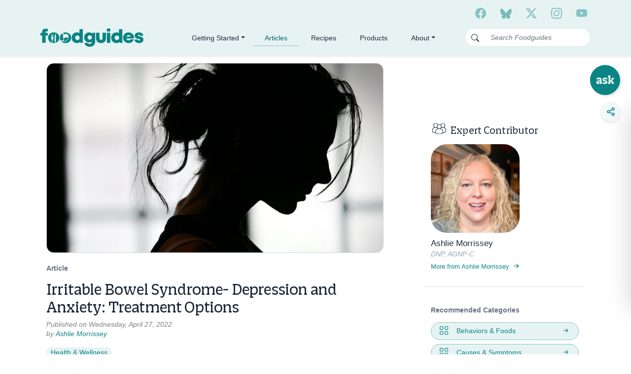

--- FILE ---
content_type: text/html; charset=utf-8
request_url: https://foodguides.com/blogs/from-the-experts/irritable-bowel-syndrome-depression-and-anxiety-treatment-options
body_size: 19298
content:
<!DOCTYPE html>
<html lang="en">
  <head>
    <meta charset="utf-8">
    <meta http-equiv="X-UA-Compatible" content="IE=Edge">
    <meta name="viewport" content="width=device-width, initial-scale=1">
    <meta name=”robots” content=”index, follow”>
    
    <!-- Google Tag Manager -->
    <script>(function(w,d,s,l,i){w[l]=w[l]||[];w[l].push({'gtm.start':
      new Date().getTime(),event:'gtm.js'});var f=d.getElementsByTagName(s)[0],
      j=d.createElement(s),dl=l!='dataLayer'?'&l='+l:'';j.async=true;j.src=
      'https://www.googletagmanager.com/gtm.js?id='+i+dl;f.parentNode.insertBefore(j,f);
      })(window,document,'script','dataLayer','GTM-FVTSHHC');</script>
    <!-- End Google Tag Manager -->
    
    <link rel="preconnect" href="https://fonts.googleapis.com">
    <link href="https://cdn.jsdelivr.net/npm/bootstrap@5.2.1/dist/css/bootstrap.min.css" rel="stylesheet" integrity="sha384-iYQeCzEYFbKjA/T2uDLTpkwGzCiq6soy8tYaI1GyVh/UjpbCx/TYkiZhlZB6+fzT" crossorigin="anonymous">
    <link rel="stylesheet" href="https://cdn.jsdelivr.net/npm/bootstrap-icons@1.11.3/font/bootstrap-icons.css">    
    <link rel="preconnect" href="https://fonts.gstatic.com" crossorigin>
    <link href="https://cdn.jsdelivr.net/npm/bootstrap-avatar@latest/dist/avatar.min.css" rel="stylesheet">
    <link href="https://fonts.googleapis.com/css2?family=Heebo:wght@700&display=swap" rel="stylesheet">
    <link rel="stylesheet" href="https://use.typekit.net/uok1isn.css">
    
    <title>
      Irritable Bowel Syndrome- Depression and Anxiety: Treatment Options
    </title>
  
    
      <meta name="description" content="Irritable Bowel Syndrome, depression, and anxiety often occur simultaneously. And it is unclear if this is a causal link or if each condition only serves to worsen the other. Given that these conditions do make the symptoms of each other worse it is important to know some treatment options to help feel better. Irritabl">
    
    
    <link rel="canonical" href="https://foodguides.com/blogs/from-the-experts/irritable-bowel-syndrome-depression-and-anxiety-treatment-options">
    <link rel="shortcut icon" href="https://foodguides-images.s3.us-west-2.amazonaws.com/favicon.ico">
    
    
      <meta property="og:type" content="article" />
      <meta property="og:image" content="https://foodguides.com/cdn/shop/articles/IBSDepressionAnxietyTreatments_16x9_b1f1f8ac-a899-4d77-8dc4-f43482c04ba4_large.jpg?v=1649865705" />
      <meta name="twitter:image" content="https://foodguides.com/cdn/shop/articles/IBSDepressionAnxietyTreatments_16x9_b1f1f8ac-a899-4d77-8dc4-f43482c04ba4_large.jpg?v=1649865705" />
    

    
      <meta property="og:description" content="Irritable Bowel Syndrome, depression, and anxiety often occur simultaneously. And it is unclear if this is a causal link or if each condition only serves to worsen the other. Given that these conditions do make the symptoms of each other worse it is important to know some treatment options to help feel better. Irritabl" />
      <meta name="twitter:description" content="Irritable Bowel Syndrome, depression, and anxiety often occur simultaneously. And it is unclear if this is a causal link or if each condition only serves to worsen the other. Given that these conditions do make the symptoms of each other worse it is important to know some treatment options to help feel better. Irritabl">
    

    <meta property="og:title" content="Irritable Bowel Syndrome- Depression and Anxiety: Treatment Options" />
    <meta property="og:url" content="https://foodguides.com/blogs/from-the-experts/irritable-bowel-syndrome-depression-and-anxiety-treatment-options" />
    <meta property="og:site_name" content="Foodguides" />

    <meta name="twitter:title" content="Irritable Bowel Syndrome- Depression and Anxiety: Treatment Options" />
    <meta name="twitter:creator" content="@foodguideshelp" />

    <script>window.performance && window.performance.mark && window.performance.mark('shopify.content_for_header.start');</script><meta id="shopify-digital-wallet" name="shopify-digital-wallet" content="/46284374180/digital_wallets/dialog">
<meta name="shopify-checkout-api-token" content="b60f37cd5b9d650a203ad92c3d4e3e68">
<meta id="in-context-paypal-metadata" data-shop-id="46284374180" data-venmo-supported="true" data-environment="production" data-locale="en_US" data-paypal-v4="true" data-currency="USD">
<link rel="alternate" type="application/atom+xml" title="Feed" href="/blogs/from-the-experts.atom" />
<script async="async" src="/checkouts/internal/preloads.js?locale=en-US"></script>
<script id="shopify-features" type="application/json">{"accessToken":"b60f37cd5b9d650a203ad92c3d4e3e68","betas":["rich-media-storefront-analytics"],"domain":"foodguides.com","predictiveSearch":true,"shopId":46284374180,"locale":"en"}</script>
<script>var Shopify = Shopify || {};
Shopify.shop = "mcc-healthy-foods.myshopify.com";
Shopify.locale = "en";
Shopify.currency = {"active":"USD","rate":"1.0"};
Shopify.country = "US";
Shopify.theme = {"name":"Foodguides-Theme-v3\/release-v3-032025","id":175513010340,"schema_name":"Foodguides.com Theme v3","schema_version":"3.0.0","theme_store_id":null,"role":"main"};
Shopify.theme.handle = "null";
Shopify.theme.style = {"id":null,"handle":null};
Shopify.cdnHost = "foodguides.com/cdn";
Shopify.routes = Shopify.routes || {};
Shopify.routes.root = "/";</script>
<script type="module">!function(o){(o.Shopify=o.Shopify||{}).modules=!0}(window);</script>
<script>!function(o){function n(){var o=[];function n(){o.push(Array.prototype.slice.apply(arguments))}return n.q=o,n}var t=o.Shopify=o.Shopify||{};t.loadFeatures=n(),t.autoloadFeatures=n()}(window);</script>
<script id="shop-js-analytics" type="application/json">{"pageType":"article"}</script>
<script defer="defer" async type="module" src="//foodguides.com/cdn/shopifycloud/shop-js/modules/v2/client.init-shop-cart-sync_BT-GjEfc.en.esm.js"></script>
<script defer="defer" async type="module" src="//foodguides.com/cdn/shopifycloud/shop-js/modules/v2/chunk.common_D58fp_Oc.esm.js"></script>
<script defer="defer" async type="module" src="//foodguides.com/cdn/shopifycloud/shop-js/modules/v2/chunk.modal_xMitdFEc.esm.js"></script>
<script type="module">
  await import("//foodguides.com/cdn/shopifycloud/shop-js/modules/v2/client.init-shop-cart-sync_BT-GjEfc.en.esm.js");
await import("//foodguides.com/cdn/shopifycloud/shop-js/modules/v2/chunk.common_D58fp_Oc.esm.js");
await import("//foodguides.com/cdn/shopifycloud/shop-js/modules/v2/chunk.modal_xMitdFEc.esm.js");

  window.Shopify.SignInWithShop?.initShopCartSync?.({"fedCMEnabled":true,"windoidEnabled":true});

</script>
<script>(function() {
  var isLoaded = false;
  function asyncLoad() {
    if (isLoaded) return;
    isLoaded = true;
    var urls = ["https:\/\/cdn.shopify.com\/s\/files\/1\/0462\/8437\/4180\/t\/10\/assets\/spreadrwidget.js?v=1670840253\u0026shop=mcc-healthy-foods.myshopify.com","\/\/www.powr.io\/powr.js?powr-token=mcc-healthy-foods.myshopify.com\u0026external-type=shopify\u0026shop=mcc-healthy-foods.myshopify.com","\/\/www.powr.io\/powr.js?powr-token=mcc-healthy-foods.myshopify.com\u0026external-type=shopify\u0026shop=mcc-healthy-foods.myshopify.com","https:\/\/chimpstatic.com\/mcjs-connected\/js\/users\/a6969493177570c0513db833c\/d3598e1df991a02f7d89f262b.js?shop=mcc-healthy-foods.myshopify.com"];
    for (var i = 0; i < urls.length; i++) {
      var s = document.createElement('script');
      s.type = 'text/javascript';
      s.async = true;
      s.src = urls[i];
      var x = document.getElementsByTagName('script')[0];
      x.parentNode.insertBefore(s, x);
    }
  };
  if(window.attachEvent) {
    window.attachEvent('onload', asyncLoad);
  } else {
    window.addEventListener('load', asyncLoad, false);
  }
})();</script>
<script id="__st">var __st={"a":46284374180,"offset":-21600,"reqid":"adf1dc3a-aab7-487a-a6b2-d0a506bc5d81-1769077604","pageurl":"foodguides.com\/blogs\/from-the-experts\/irritable-bowel-syndrome-depression-and-anxiety-treatment-options","s":"articles-558283718820","u":"961af664162c","p":"article","rtyp":"article","rid":558283718820};</script>
<script>window.ShopifyPaypalV4VisibilityTracking = true;</script>
<script id="captcha-bootstrap">!function(){'use strict';const t='contact',e='account',n='new_comment',o=[[t,t],['blogs',n],['comments',n],[t,'customer']],c=[[e,'customer_login'],[e,'guest_login'],[e,'recover_customer_password'],[e,'create_customer']],r=t=>t.map((([t,e])=>`form[action*='/${t}']:not([data-nocaptcha='true']) input[name='form_type'][value='${e}']`)).join(','),a=t=>()=>t?[...document.querySelectorAll(t)].map((t=>t.form)):[];function s(){const t=[...o],e=r(t);return a(e)}const i='password',u='form_key',d=['recaptcha-v3-token','g-recaptcha-response','h-captcha-response',i],f=()=>{try{return window.sessionStorage}catch{return}},m='__shopify_v',_=t=>t.elements[u];function p(t,e,n=!1){try{const o=window.sessionStorage,c=JSON.parse(o.getItem(e)),{data:r}=function(t){const{data:e,action:n}=t;return t[m]||n?{data:e,action:n}:{data:t,action:n}}(c);for(const[e,n]of Object.entries(r))t.elements[e]&&(t.elements[e].value=n);n&&o.removeItem(e)}catch(o){console.error('form repopulation failed',{error:o})}}const l='form_type',E='cptcha';function T(t){t.dataset[E]=!0}const w=window,h=w.document,L='Shopify',v='ce_forms',y='captcha';let A=!1;((t,e)=>{const n=(g='f06e6c50-85a8-45c8-87d0-21a2b65856fe',I='https://cdn.shopify.com/shopifycloud/storefront-forms-hcaptcha/ce_storefront_forms_captcha_hcaptcha.v1.5.2.iife.js',D={infoText:'Protected by hCaptcha',privacyText:'Privacy',termsText:'Terms'},(t,e,n)=>{const o=w[L][v],c=o.bindForm;if(c)return c(t,g,e,D).then(n);var r;o.q.push([[t,g,e,D],n]),r=I,A||(h.body.append(Object.assign(h.createElement('script'),{id:'captcha-provider',async:!0,src:r})),A=!0)});var g,I,D;w[L]=w[L]||{},w[L][v]=w[L][v]||{},w[L][v].q=[],w[L][y]=w[L][y]||{},w[L][y].protect=function(t,e){n(t,void 0,e),T(t)},Object.freeze(w[L][y]),function(t,e,n,w,h,L){const[v,y,A,g]=function(t,e,n){const i=e?o:[],u=t?c:[],d=[...i,...u],f=r(d),m=r(i),_=r(d.filter((([t,e])=>n.includes(e))));return[a(f),a(m),a(_),s()]}(w,h,L),I=t=>{const e=t.target;return e instanceof HTMLFormElement?e:e&&e.form},D=t=>v().includes(t);t.addEventListener('submit',(t=>{const e=I(t);if(!e)return;const n=D(e)&&!e.dataset.hcaptchaBound&&!e.dataset.recaptchaBound,o=_(e),c=g().includes(e)&&(!o||!o.value);(n||c)&&t.preventDefault(),c&&!n&&(function(t){try{if(!f())return;!function(t){const e=f();if(!e)return;const n=_(t);if(!n)return;const o=n.value;o&&e.removeItem(o)}(t);const e=Array.from(Array(32),(()=>Math.random().toString(36)[2])).join('');!function(t,e){_(t)||t.append(Object.assign(document.createElement('input'),{type:'hidden',name:u})),t.elements[u].value=e}(t,e),function(t,e){const n=f();if(!n)return;const o=[...t.querySelectorAll(`input[type='${i}']`)].map((({name:t})=>t)),c=[...d,...o],r={};for(const[a,s]of new FormData(t).entries())c.includes(a)||(r[a]=s);n.setItem(e,JSON.stringify({[m]:1,action:t.action,data:r}))}(t,e)}catch(e){console.error('failed to persist form',e)}}(e),e.submit())}));const S=(t,e)=>{t&&!t.dataset[E]&&(n(t,e.some((e=>e===t))),T(t))};for(const o of['focusin','change'])t.addEventListener(o,(t=>{const e=I(t);D(e)&&S(e,y())}));const B=e.get('form_key'),M=e.get(l),P=B&&M;t.addEventListener('DOMContentLoaded',(()=>{const t=y();if(P)for(const e of t)e.elements[l].value===M&&p(e,B);[...new Set([...A(),...v().filter((t=>'true'===t.dataset.shopifyCaptcha))])].forEach((e=>S(e,t)))}))}(h,new URLSearchParams(w.location.search),n,t,e,['guest_login'])})(!0,!0)}();</script>
<script integrity="sha256-4kQ18oKyAcykRKYeNunJcIwy7WH5gtpwJnB7kiuLZ1E=" data-source-attribution="shopify.loadfeatures" defer="defer" src="//foodguides.com/cdn/shopifycloud/storefront/assets/storefront/load_feature-a0a9edcb.js" crossorigin="anonymous"></script>
<script data-source-attribution="shopify.dynamic_checkout.dynamic.init">var Shopify=Shopify||{};Shopify.PaymentButton=Shopify.PaymentButton||{isStorefrontPortableWallets:!0,init:function(){window.Shopify.PaymentButton.init=function(){};var t=document.createElement("script");t.src="https://foodguides.com/cdn/shopifycloud/portable-wallets/latest/portable-wallets.en.js",t.type="module",document.head.appendChild(t)}};
</script>
<script data-source-attribution="shopify.dynamic_checkout.buyer_consent">
  function portableWalletsHideBuyerConsent(e){var t=document.getElementById("shopify-buyer-consent"),n=document.getElementById("shopify-subscription-policy-button");t&&n&&(t.classList.add("hidden"),t.setAttribute("aria-hidden","true"),n.removeEventListener("click",e))}function portableWalletsShowBuyerConsent(e){var t=document.getElementById("shopify-buyer-consent"),n=document.getElementById("shopify-subscription-policy-button");t&&n&&(t.classList.remove("hidden"),t.removeAttribute("aria-hidden"),n.addEventListener("click",e))}window.Shopify?.PaymentButton&&(window.Shopify.PaymentButton.hideBuyerConsent=portableWalletsHideBuyerConsent,window.Shopify.PaymentButton.showBuyerConsent=portableWalletsShowBuyerConsent);
</script>
<script data-source-attribution="shopify.dynamic_checkout.cart.bootstrap">document.addEventListener("DOMContentLoaded",(function(){function t(){return document.querySelector("shopify-accelerated-checkout-cart, shopify-accelerated-checkout")}if(t())Shopify.PaymentButton.init();else{new MutationObserver((function(e,n){t()&&(Shopify.PaymentButton.init(),n.disconnect())})).observe(document.body,{childList:!0,subtree:!0})}}));
</script>
<link id="shopify-accelerated-checkout-styles" rel="stylesheet" media="screen" href="https://foodguides.com/cdn/shopifycloud/portable-wallets/latest/accelerated-checkout-backwards-compat.css" crossorigin="anonymous">
<style id="shopify-accelerated-checkout-cart">
        #shopify-buyer-consent {
  margin-top: 1em;
  display: inline-block;
  width: 100%;
}

#shopify-buyer-consent.hidden {
  display: none;
}

#shopify-subscription-policy-button {
  background: none;
  border: none;
  padding: 0;
  text-decoration: underline;
  font-size: inherit;
  cursor: pointer;
}

#shopify-subscription-policy-button::before {
  box-shadow: none;
}

      </style>

<script>window.performance && window.performance.mark && window.performance.mark('shopify.content_for_header.end');</script>
<link href="//foodguides.com/cdn/shop/t/16/assets/vendor.css?v=111603181540343972631741323479" rel="stylesheet" type="text/css" media="all" /><link href="//foodguides.com/cdn/shop/t/16/assets/theme.css?v=125785571632710663401741323479" rel="stylesheet" type="text/css" media="all" /><link href="//foodguides.com/cdn/shop/t/16/assets/components.css?v=131681270486766230861741323479" rel="stylesheet" type="text/css" media="all" /><link href="//foodguides.com/cdn/shop/t/16/assets/page-home.css?v=36125386044088537491741323479" rel="stylesheet" type="text/css" media="all" /><link href="//foodguides.com/cdn/shop/t/16/assets/page-content.css?v=43238891167080460621741323479" rel="stylesheet" type="text/css" media="all" /><link href="//foodguides.com/cdn/shop/t/16/assets/recipes.scss.css?v=89519772930023651621741323479" rel="stylesheet" type="text/css" media="all" />
    


<style>
  
  
  
  
  
  
  
  
  @import url('https://fonts.googleapis.com/css2?family=ABeeZee:&family=ABeeZee:&family=ABeeZee:&family=ABeeZee:&display=swap');
  
    

  
  .recipe-block .recipe-card h2 {font-family: 'ABeeZee';
    font-weight:  ;font-size: px ;color:  ;}
  
  
  .recipe-block .recipe-card h3 {font-family: 'ABeeZee' ;
    font-weight:  ;font-size: px ;color:  ;}
  
  
  .recipe-block .recipe-card p, .recipe-block .recipe-card li  {font-family: 'ABeeZee';
    font-weight:  ;font-size: px ;color:  ;}
  
  
  .recipe-block .recipe-card a  {font-family: 'ABeeZee';
    font-weight: ;font-size: px;color: ;}
  
  
  .recipe-block .recipe-card a:hover {
    color: ;
  }
  
  
  @media screen and (max-width: 768px) {
  .recipe-card .ingred-instruction-tabs h3 {
    font-size: 1em;
    text-align: center;
  }

  .recipe-card ol, .recipe-card ul {
    margin: 10px 0px !important;
    padding: 0px 0px 0px 30px !important;
  }
}
  
</style>

    <script src="https://ajax.googleapis.com/ajax/libs/jquery/3.5.1/jquery.min.js"></script>

<link href="https://monorail-edge.shopifysvc.com" rel="dns-prefetch">
<script>(function(){if ("sendBeacon" in navigator && "performance" in window) {try {var session_token_from_headers = performance.getEntriesByType('navigation')[0].serverTiming.find(x => x.name == '_s').description;} catch {var session_token_from_headers = undefined;}var session_cookie_matches = document.cookie.match(/_shopify_s=([^;]*)/);var session_token_from_cookie = session_cookie_matches && session_cookie_matches.length === 2 ? session_cookie_matches[1] : "";var session_token = session_token_from_headers || session_token_from_cookie || "";function handle_abandonment_event(e) {var entries = performance.getEntries().filter(function(entry) {return /monorail-edge.shopifysvc.com/.test(entry.name);});if (!window.abandonment_tracked && entries.length === 0) {window.abandonment_tracked = true;var currentMs = Date.now();var navigation_start = performance.timing.navigationStart;var payload = {shop_id: 46284374180,url: window.location.href,navigation_start,duration: currentMs - navigation_start,session_token,page_type: "article"};window.navigator.sendBeacon("https://monorail-edge.shopifysvc.com/v1/produce", JSON.stringify({schema_id: "online_store_buyer_site_abandonment/1.1",payload: payload,metadata: {event_created_at_ms: currentMs,event_sent_at_ms: currentMs}}));}}window.addEventListener('pagehide', handle_abandonment_event);}}());</script>
<script id="web-pixels-manager-setup">(function e(e,d,r,n,o){if(void 0===o&&(o={}),!Boolean(null===(a=null===(i=window.Shopify)||void 0===i?void 0:i.analytics)||void 0===a?void 0:a.replayQueue)){var i,a;window.Shopify=window.Shopify||{};var t=window.Shopify;t.analytics=t.analytics||{};var s=t.analytics;s.replayQueue=[],s.publish=function(e,d,r){return s.replayQueue.push([e,d,r]),!0};try{self.performance.mark("wpm:start")}catch(e){}var l=function(){var e={modern:/Edge?\/(1{2}[4-9]|1[2-9]\d|[2-9]\d{2}|\d{4,})\.\d+(\.\d+|)|Firefox\/(1{2}[4-9]|1[2-9]\d|[2-9]\d{2}|\d{4,})\.\d+(\.\d+|)|Chrom(ium|e)\/(9{2}|\d{3,})\.\d+(\.\d+|)|(Maci|X1{2}).+ Version\/(15\.\d+|(1[6-9]|[2-9]\d|\d{3,})\.\d+)([,.]\d+|)( \(\w+\)|)( Mobile\/\w+|) Safari\/|Chrome.+OPR\/(9{2}|\d{3,})\.\d+\.\d+|(CPU[ +]OS|iPhone[ +]OS|CPU[ +]iPhone|CPU IPhone OS|CPU iPad OS)[ +]+(15[._]\d+|(1[6-9]|[2-9]\d|\d{3,})[._]\d+)([._]\d+|)|Android:?[ /-](13[3-9]|1[4-9]\d|[2-9]\d{2}|\d{4,})(\.\d+|)(\.\d+|)|Android.+Firefox\/(13[5-9]|1[4-9]\d|[2-9]\d{2}|\d{4,})\.\d+(\.\d+|)|Android.+Chrom(ium|e)\/(13[3-9]|1[4-9]\d|[2-9]\d{2}|\d{4,})\.\d+(\.\d+|)|SamsungBrowser\/([2-9]\d|\d{3,})\.\d+/,legacy:/Edge?\/(1[6-9]|[2-9]\d|\d{3,})\.\d+(\.\d+|)|Firefox\/(5[4-9]|[6-9]\d|\d{3,})\.\d+(\.\d+|)|Chrom(ium|e)\/(5[1-9]|[6-9]\d|\d{3,})\.\d+(\.\d+|)([\d.]+$|.*Safari\/(?![\d.]+ Edge\/[\d.]+$))|(Maci|X1{2}).+ Version\/(10\.\d+|(1[1-9]|[2-9]\d|\d{3,})\.\d+)([,.]\d+|)( \(\w+\)|)( Mobile\/\w+|) Safari\/|Chrome.+OPR\/(3[89]|[4-9]\d|\d{3,})\.\d+\.\d+|(CPU[ +]OS|iPhone[ +]OS|CPU[ +]iPhone|CPU IPhone OS|CPU iPad OS)[ +]+(10[._]\d+|(1[1-9]|[2-9]\d|\d{3,})[._]\d+)([._]\d+|)|Android:?[ /-](13[3-9]|1[4-9]\d|[2-9]\d{2}|\d{4,})(\.\d+|)(\.\d+|)|Mobile Safari.+OPR\/([89]\d|\d{3,})\.\d+\.\d+|Android.+Firefox\/(13[5-9]|1[4-9]\d|[2-9]\d{2}|\d{4,})\.\d+(\.\d+|)|Android.+Chrom(ium|e)\/(13[3-9]|1[4-9]\d|[2-9]\d{2}|\d{4,})\.\d+(\.\d+|)|Android.+(UC? ?Browser|UCWEB|U3)[ /]?(15\.([5-9]|\d{2,})|(1[6-9]|[2-9]\d|\d{3,})\.\d+)\.\d+|SamsungBrowser\/(5\.\d+|([6-9]|\d{2,})\.\d+)|Android.+MQ{2}Browser\/(14(\.(9|\d{2,})|)|(1[5-9]|[2-9]\d|\d{3,})(\.\d+|))(\.\d+|)|K[Aa][Ii]OS\/(3\.\d+|([4-9]|\d{2,})\.\d+)(\.\d+|)/},d=e.modern,r=e.legacy,n=navigator.userAgent;return n.match(d)?"modern":n.match(r)?"legacy":"unknown"}(),u="modern"===l?"modern":"legacy",c=(null!=n?n:{modern:"",legacy:""})[u],f=function(e){return[e.baseUrl,"/wpm","/b",e.hashVersion,"modern"===e.buildTarget?"m":"l",".js"].join("")}({baseUrl:d,hashVersion:r,buildTarget:u}),m=function(e){var d=e.version,r=e.bundleTarget,n=e.surface,o=e.pageUrl,i=e.monorailEndpoint;return{emit:function(e){var a=e.status,t=e.errorMsg,s=(new Date).getTime(),l=JSON.stringify({metadata:{event_sent_at_ms:s},events:[{schema_id:"web_pixels_manager_load/3.1",payload:{version:d,bundle_target:r,page_url:o,status:a,surface:n,error_msg:t},metadata:{event_created_at_ms:s}}]});if(!i)return console&&console.warn&&console.warn("[Web Pixels Manager] No Monorail endpoint provided, skipping logging."),!1;try{return self.navigator.sendBeacon.bind(self.navigator)(i,l)}catch(e){}var u=new XMLHttpRequest;try{return u.open("POST",i,!0),u.setRequestHeader("Content-Type","text/plain"),u.send(l),!0}catch(e){return console&&console.warn&&console.warn("[Web Pixels Manager] Got an unhandled error while logging to Monorail."),!1}}}}({version:r,bundleTarget:l,surface:e.surface,pageUrl:self.location.href,monorailEndpoint:e.monorailEndpoint});try{o.browserTarget=l,function(e){var d=e.src,r=e.async,n=void 0===r||r,o=e.onload,i=e.onerror,a=e.sri,t=e.scriptDataAttributes,s=void 0===t?{}:t,l=document.createElement("script"),u=document.querySelector("head"),c=document.querySelector("body");if(l.async=n,l.src=d,a&&(l.integrity=a,l.crossOrigin="anonymous"),s)for(var f in s)if(Object.prototype.hasOwnProperty.call(s,f))try{l.dataset[f]=s[f]}catch(e){}if(o&&l.addEventListener("load",o),i&&l.addEventListener("error",i),u)u.appendChild(l);else{if(!c)throw new Error("Did not find a head or body element to append the script");c.appendChild(l)}}({src:f,async:!0,onload:function(){if(!function(){var e,d;return Boolean(null===(d=null===(e=window.Shopify)||void 0===e?void 0:e.analytics)||void 0===d?void 0:d.initialized)}()){var d=window.webPixelsManager.init(e)||void 0;if(d){var r=window.Shopify.analytics;r.replayQueue.forEach((function(e){var r=e[0],n=e[1],o=e[2];d.publishCustomEvent(r,n,o)})),r.replayQueue=[],r.publish=d.publishCustomEvent,r.visitor=d.visitor,r.initialized=!0}}},onerror:function(){return m.emit({status:"failed",errorMsg:"".concat(f," has failed to load")})},sri:function(e){var d=/^sha384-[A-Za-z0-9+/=]+$/;return"string"==typeof e&&d.test(e)}(c)?c:"",scriptDataAttributes:o}),m.emit({status:"loading"})}catch(e){m.emit({status:"failed",errorMsg:(null==e?void 0:e.message)||"Unknown error"})}}})({shopId: 46284374180,storefrontBaseUrl: "https://foodguides.com",extensionsBaseUrl: "https://extensions.shopifycdn.com/cdn/shopifycloud/web-pixels-manager",monorailEndpoint: "https://monorail-edge.shopifysvc.com/unstable/produce_batch",surface: "storefront-renderer",enabledBetaFlags: ["2dca8a86"],webPixelsConfigList: [{"id":"shopify-app-pixel","configuration":"{}","eventPayloadVersion":"v1","runtimeContext":"STRICT","scriptVersion":"0450","apiClientId":"shopify-pixel","type":"APP","privacyPurposes":["ANALYTICS","MARKETING"]},{"id":"shopify-custom-pixel","eventPayloadVersion":"v1","runtimeContext":"LAX","scriptVersion":"0450","apiClientId":"shopify-pixel","type":"CUSTOM","privacyPurposes":["ANALYTICS","MARKETING"]}],isMerchantRequest: false,initData: {"shop":{"name":"Food Guides","paymentSettings":{"currencyCode":"USD"},"myshopifyDomain":"mcc-healthy-foods.myshopify.com","countryCode":"US","storefrontUrl":"https:\/\/foodguides.com"},"customer":null,"cart":null,"checkout":null,"productVariants":[],"purchasingCompany":null},},"https://foodguides.com/cdn","fcfee988w5aeb613cpc8e4bc33m6693e112",{"modern":"","legacy":""},{"shopId":"46284374180","storefrontBaseUrl":"https:\/\/foodguides.com","extensionBaseUrl":"https:\/\/extensions.shopifycdn.com\/cdn\/shopifycloud\/web-pixels-manager","surface":"storefront-renderer","enabledBetaFlags":"[\"2dca8a86\"]","isMerchantRequest":"false","hashVersion":"fcfee988w5aeb613cpc8e4bc33m6693e112","publish":"custom","events":"[[\"page_viewed\",{}]]"});</script><script>
  window.ShopifyAnalytics = window.ShopifyAnalytics || {};
  window.ShopifyAnalytics.meta = window.ShopifyAnalytics.meta || {};
  window.ShopifyAnalytics.meta.currency = 'USD';
  var meta = {"page":{"pageType":"article","resourceType":"article","resourceId":558283718820,"requestId":"adf1dc3a-aab7-487a-a6b2-d0a506bc5d81-1769077604"}};
  for (var attr in meta) {
    window.ShopifyAnalytics.meta[attr] = meta[attr];
  }
</script>
<script class="analytics">
  (function () {
    var customDocumentWrite = function(content) {
      var jquery = null;

      if (window.jQuery) {
        jquery = window.jQuery;
      } else if (window.Checkout && window.Checkout.$) {
        jquery = window.Checkout.$;
      }

      if (jquery) {
        jquery('body').append(content);
      }
    };

    var hasLoggedConversion = function(token) {
      if (token) {
        return document.cookie.indexOf('loggedConversion=' + token) !== -1;
      }
      return false;
    }

    var setCookieIfConversion = function(token) {
      if (token) {
        var twoMonthsFromNow = new Date(Date.now());
        twoMonthsFromNow.setMonth(twoMonthsFromNow.getMonth() + 2);

        document.cookie = 'loggedConversion=' + token + '; expires=' + twoMonthsFromNow;
      }
    }

    var trekkie = window.ShopifyAnalytics.lib = window.trekkie = window.trekkie || [];
    if (trekkie.integrations) {
      return;
    }
    trekkie.methods = [
      'identify',
      'page',
      'ready',
      'track',
      'trackForm',
      'trackLink'
    ];
    trekkie.factory = function(method) {
      return function() {
        var args = Array.prototype.slice.call(arguments);
        args.unshift(method);
        trekkie.push(args);
        return trekkie;
      };
    };
    for (var i = 0; i < trekkie.methods.length; i++) {
      var key = trekkie.methods[i];
      trekkie[key] = trekkie.factory(key);
    }
    trekkie.load = function(config) {
      trekkie.config = config || {};
      trekkie.config.initialDocumentCookie = document.cookie;
      var first = document.getElementsByTagName('script')[0];
      var script = document.createElement('script');
      script.type = 'text/javascript';
      script.onerror = function(e) {
        var scriptFallback = document.createElement('script');
        scriptFallback.type = 'text/javascript';
        scriptFallback.onerror = function(error) {
                var Monorail = {
      produce: function produce(monorailDomain, schemaId, payload) {
        var currentMs = new Date().getTime();
        var event = {
          schema_id: schemaId,
          payload: payload,
          metadata: {
            event_created_at_ms: currentMs,
            event_sent_at_ms: currentMs
          }
        };
        return Monorail.sendRequest("https://" + monorailDomain + "/v1/produce", JSON.stringify(event));
      },
      sendRequest: function sendRequest(endpointUrl, payload) {
        // Try the sendBeacon API
        if (window && window.navigator && typeof window.navigator.sendBeacon === 'function' && typeof window.Blob === 'function' && !Monorail.isIos12()) {
          var blobData = new window.Blob([payload], {
            type: 'text/plain'
          });

          if (window.navigator.sendBeacon(endpointUrl, blobData)) {
            return true;
          } // sendBeacon was not successful

        } // XHR beacon

        var xhr = new XMLHttpRequest();

        try {
          xhr.open('POST', endpointUrl);
          xhr.setRequestHeader('Content-Type', 'text/plain');
          xhr.send(payload);
        } catch (e) {
          console.log(e);
        }

        return false;
      },
      isIos12: function isIos12() {
        return window.navigator.userAgent.lastIndexOf('iPhone; CPU iPhone OS 12_') !== -1 || window.navigator.userAgent.lastIndexOf('iPad; CPU OS 12_') !== -1;
      }
    };
    Monorail.produce('monorail-edge.shopifysvc.com',
      'trekkie_storefront_load_errors/1.1',
      {shop_id: 46284374180,
      theme_id: 175513010340,
      app_name: "storefront",
      context_url: window.location.href,
      source_url: "//foodguides.com/cdn/s/trekkie.storefront.1bbfab421998800ff09850b62e84b8915387986d.min.js"});

        };
        scriptFallback.async = true;
        scriptFallback.src = '//foodguides.com/cdn/s/trekkie.storefront.1bbfab421998800ff09850b62e84b8915387986d.min.js';
        first.parentNode.insertBefore(scriptFallback, first);
      };
      script.async = true;
      script.src = '//foodguides.com/cdn/s/trekkie.storefront.1bbfab421998800ff09850b62e84b8915387986d.min.js';
      first.parentNode.insertBefore(script, first);
    };
    trekkie.load(
      {"Trekkie":{"appName":"storefront","development":false,"defaultAttributes":{"shopId":46284374180,"isMerchantRequest":null,"themeId":175513010340,"themeCityHash":"7188525063623514654","contentLanguage":"en","currency":"USD","eventMetadataId":"5f6c4108-b0d6-42a9-bf18-39ce17e5fd94"},"isServerSideCookieWritingEnabled":true,"monorailRegion":"shop_domain","enabledBetaFlags":["65f19447"]},"Session Attribution":{},"S2S":{"facebookCapiEnabled":false,"source":"trekkie-storefront-renderer","apiClientId":580111}}
    );

    var loaded = false;
    trekkie.ready(function() {
      if (loaded) return;
      loaded = true;

      window.ShopifyAnalytics.lib = window.trekkie;

      var originalDocumentWrite = document.write;
      document.write = customDocumentWrite;
      try { window.ShopifyAnalytics.merchantGoogleAnalytics.call(this); } catch(error) {};
      document.write = originalDocumentWrite;

      window.ShopifyAnalytics.lib.page(null,{"pageType":"article","resourceType":"article","resourceId":558283718820,"requestId":"adf1dc3a-aab7-487a-a6b2-d0a506bc5d81-1769077604","shopifyEmitted":true});

      var match = window.location.pathname.match(/checkouts\/(.+)\/(thank_you|post_purchase)/)
      var token = match? match[1]: undefined;
      if (!hasLoggedConversion(token)) {
        setCookieIfConversion(token);
        
      }
    });


        var eventsListenerScript = document.createElement('script');
        eventsListenerScript.async = true;
        eventsListenerScript.src = "//foodguides.com/cdn/shopifycloud/storefront/assets/shop_events_listener-3da45d37.js";
        document.getElementsByTagName('head')[0].appendChild(eventsListenerScript);

})();</script>
<script
  defer
  src="https://foodguides.com/cdn/shopifycloud/perf-kit/shopify-perf-kit-3.0.4.min.js"
  data-application="storefront-renderer"
  data-shop-id="46284374180"
  data-render-region="gcp-us-central1"
  data-page-type="article"
  data-theme-instance-id="175513010340"
  data-theme-name="Foodguides.com Theme v3"
  data-theme-version="3.0.0"
  data-monorail-region="shop_domain"
  data-resource-timing-sampling-rate="10"
  data-shs="true"
  data-shs-beacon="true"
  data-shs-export-with-fetch="true"
  data-shs-logs-sample-rate="1"
  data-shs-beacon-endpoint="https://foodguides.com/api/collect"
></script>
</head>            

  <body>

    <!-- Google Tag Manager (noscript) -->
      <noscript><iframe src="https://www.googletagmanager.com/ns.html?id=GTM-FVTSHHC"
        height="0" width="0" style="display:none;visibility:hidden"></iframe></noscript>
    <!-- End Google Tag Manager (noscript) -->
  
    <main>
      <div id="shopify-section-header" class="shopify-section">
<div class="container-fluid fixed-top shadow-sm" id="fg-mag-top-mb" style="background-color:#fff">
  <nav class="navbar navbar-light py-3" aria-label="Navbar">
    <div class="container-fluid ps-1 pe-2">
      <a class="navbar-brand" href="/"
        ><img
          src="https://foodguides-v3.s3.us-west-2.amazonaws.com/fg-logo-color.svg"
          width="auto"
          height="32px"
          class="mt-1"
      ></a>
      <button
        class="navbar-toggler border-0 p-0"
        type="button"
        data-bs-toggle="collapse"
        data-bs-target="#navbarsExample01"
        aria-controls="navbarsExample01"
        aria-expanded="false"
        aria-label="Toggle navigation"
      >
        <span class="navbar-toggler-icon"></span>
      </button>

      
      <div class="collapse navbar-collapse" id="navbarsExample01">
        
        <div class="mt-3">
          <form action="/search" method="get" role="search">
            <div class="align-items-center d-flex">
              <div class="input-group d-flex align-items-center rounded-5 border border-dark-subtle">
                <div class="input-group-prepend ps-3 pe-2 my-1">
                  <span class="input-group-text rounded-5 border-0 bg-white p-0">
                    <i class="bi bi-search"></i>
                  </span>
                </div>
                <input
                  class="form-control rounded-5 border-0 py-2 fst-italic"
                  type="search"
                  name="q"
                  value=""
                  placeholder="Search"
                  aria-label="Search"
                  
                >
              </div>
              
            </div>
          </form>
        </div>
        
        
          <div class="mt-3">
            <form action="/search" method="get" role="search">
              <div class="align-items-center d-flex rounded-5 border border-dark-subtle">
                <div class="input-group d-flex align-items-center">
                  <img
                    src="https://foodguides-v3.s3.us-west-2.amazonaws.com/Icons/ic-ask-ai-sm.svg"
                    class="icon-sm-up ps-3 my-1"
                    height="24px"
                    width="auto"
                  >
                  <input
                    class="form-control rounded-5 border-0 py-2 fst-italic"
                    type="search"
                    name="q"
                    value=""
                    placeholder="Ask Foodguides..."
                    aria-label="Search"
                    
                  >
                </div>
                
              </div>
            </form>
          </div>
        
        <div id="mb-menu-link" class="mt-3">
          <h6 class="label-menu mb-1">Getting Started</h6>
          <ul class="navbar-nav me-auto mb-1 text-left">
            <li class="nav-item">
                <a
                  class="nav-link inter-menu ps-0 py-2 "
                  aria-current="page"
                  href="/community/experts/hub/gut-health-central"
                >
                  <i class="bi bi-arrow-right-circle icon-sm" style="padding-right:16px"></i> Gut Health Central</a>
              </li><li class="nav-item">
                <a
                  class="nav-link inter-menu ps-0 py-2 "
                  aria-current="page"
                  href="/community/experts/hub/gerd-acid-reflux-central"
                >
                  <i class="bi bi-arrow-right-circle icon-sm" style="padding-right:16px"></i> GERD & Acid Reflux Central</a>
              </li><li class="nav-item">
                <a
                  class="nav-link inter-menu ps-0 py-2 "
                  aria-current="page"
                  href="/community/experts/hub/ibs-central"
                >
                  <i class="bi bi-arrow-right-circle icon-sm" style="padding-right:16px"></i> IBS Central</a>
              </li><li class="nav-item">
                <a
                  class="nav-link inter-menu ps-0 py-2 "
                  aria-current="page"
                  href="/community/experts/hub/the-low-fodmap-diet"
                >
                  <i class="bi bi-arrow-right-circle icon-sm" style="padding-right:16px"></i> The Low FODMAP Diet</a>
              </li>
          </ul>
          <h6 class="label-menu mb-1">Resources</h6>
          <ul class="navbar-nav me-auto mb-1 text-left">
            <li class="nav-item">
                <a
                  class="nav-link inter-menu ps-0 py-2 active-drop"
                  aria-current="page"
                  href="/blogs/from-the-experts"
                >
                  <img
                    src="https://foodguides-v3.s3.us-west-2.amazonaws.com/Icons/ic-articles-sm.svg"
                    class="icon-sm-up pe-3"
                    height="auto"
                    width="42px"
                  >

                  Articles</a>
              </li><li class="nav-item">
                <a
                  class="nav-link inter-menu ps-0 py-2 "
                  aria-current="page"
                  href="/blogs/recipes"
                >
                  <img
                    src="https://foodguides-v3.s3.us-west-2.amazonaws.com/Icons/ic-recipes-sm.svg"
                    class="icon-sm-up pe-3"
                    height="auto"
                    width="42px"
                  >

                  Recipes</a>
              </li><li class="nav-item">
                <a
                  class="nav-link inter-menu ps-0 py-2 "
                  aria-current="page"
                  href="/collections/all"
                >
                  <img
                    src="https://foodguides-v3.s3.us-west-2.amazonaws.com/Icons/ic-products-sm.svg"
                    class="icon-sm-up pe-3"
                    height="auto"
                    width="42px"
                  >

                  Products</a>
              </li>
          </ul>
          <h6 class="label-menu mb-1">About</h6>
          <ul class="navbar-nav me-auto mb-1 text-left">
            <li class="nav-item">
                <a
                  class="nav-link inter-menu ps-0 py-2 "
                  aria-current="page"
                  href="/pages/our-mission"
                >
                  <img
                    src="https://foodguides-v3.s3.us-west-2.amazonaws.com/Icons/ic-ourmissionteam-sm.svg"
                    class="icon-sm-up pe-3"
                    height="22px"
                    width="auto"
                  >
                  Our Mission & Team</a>
              </li>
            <li class="nav-item">
              <a
                class="nav-link inter-menu ps-0 py-2"
                aria-current="page"
                href="#connect-footer"
              >
                <img
                  src="https://foodguides-v3.s3.us-west-2.amazonaws.com/Icons/ic-connect-sm.svg"
                  class="icon-sm-up pe-3"
                  height="22px"
                  width="auto"
                >
                Connect
              </a>
            </li>
          </ul>
          <div class="container text-center mt-3 mb-5 p-0 social-sm">
            <div class="row">
              <div class="col">
                <a href="https://www.facebook.com/foodguideshelp" target="_blank">
                  <i class="bi bi-facebook" style="color:#9DCECE"></i>
                </a>
              </div>
              <div class="col">
                <a href="https://bsky.app/profile/foodguideshelp.bsky.social" target="_blank">
                  <img 
                    src="https://foodguides-v3.s3.us-west-2.amazonaws.com/Icons/ic-bluesky.svg"
                    alt="Bluesky"
                    style="height: 32px; width: auto; opacity: 0.4;"
                  >
                </a>
              </div>
              <div class="col">
                <a href="https://twitter.com/foodguideshelp" target="_blank">
                  <i class="bi bi-twitter-x" style="color:#9DCECE"></i>
                </a>
              </div>
              <div class="col">
                <a href="https://www.instagram.com/foodguideshelp/" target="_blank">
                  <i class="bi bi-instagram" style="color:#9DCECE"></i>
                </a>
              </div>
              <div class="col">
                <a href="https://www.youtube.com/channel/UCbG-IhRqPIs_UP7uF0JJigg/videos" target="_blank">
                  <i class="bi bi-youtube" style="color:#9DCECE"></i>
                </a>
              </div>
            </div>
          </div>
        </div>
      </div>
    </div>
  </nav>
</div>


<div class="container-fluid fixed-top shadow-sm" id="fg-mag-top-dt" style="background-color:var(--primary-10)">
  <header class="container lh-1 pt-3 pb-1">
    
    <div id="dt-head-social" class="row flex-nowrap align-items-center">
      <div class="col-3 text-left"></div>
      <div class="col-6 pt-1"></div>
      <div class="col-3 d-flex align-items-center">
        <div class="container text-center header-ic">
          <div class="row">
            <div class="col ps-1 ps-xl-4 ps-xxl-5 ms-xxl-3">
              <a href="https://www.facebook.com/foodguideshelp" aria-label="facebook" target="_blank">
                <i class="bi bi-facebook"></i>
              </a>
            </div>
            <div class="col">
              <a href="https://bsky.app/profile/foodguideshelp.bsky.social" aria-label="bluesky" target="_blank">
                <img 
                  src="https://foodguides-v3.s3.us-west-2.amazonaws.com/Icons/ic-bluesky.svg"
                  alt="Bluesky"
                  style="height: 26px; width: auto; opacity: 0.5;"
                >
              </a>
            </div>
            <div class="col">
              <a href="https://twitter.com/foodguideshelp" aria-label="twitter x" target="_blank">
                <i class="bi bi-twitter-x"></i>
              </a>
            </div>
            <div class="col">
              <a href="https://www.instagram.com/foodguideshelp/" aria-label="instagram" target="_blank">
                <i class="bi bi-instagram"></i>
              </a>
            </div>
            <div class="col pe-xl-1 pe-xxl-0">
              <a
                href="https://www.youtube.com/channel/UCbG-IhRqPIs_UP7uF0JJigg/videos"
                aria-label="youtube"
                target="_blank"
              >
                <i class="bi bi-youtube"></i>
              </a>
            </div>
          </div>
        </div>
      </div>
    </div>
    
    <div class="row flex-nowrap align-items-center">
      <div class="col-3 text-left">
        <a class="" href="/">
          <img
            src="https://foodguides-v3.s3.us-west-2.amazonaws.com/fg-logo-color.svg"
            alt="Foodguides logo"
            class="logo-dt"
            width=""
            height=""
          >
        </a>
      </div>
      <div id="dt-head-link" class="col-6 pt-1 px-0">
        <div class="py-3 mb-0 dt-menu">
          <nav class="nav d-flex justify-content-center">
            
            

            
            

            <ul class="nav">
              <li class="nav-item dropdown">
                <a
                  class="nav-link dropdown-toggle no-lines ps-1 px-xl-3 px-xxl-4 "
                  data-bs-toggle="dropdown"
                  href="#"
                  role="button"
                  aria-expanded="false"
                  >Getting Started</a
                >
                <ul class="dropdown-menu" style="min-width:225px">
                  <li class="nav-item">
                      <a
                        class="nav-link link-dark no-lines fg-drop px-3 "
                        href="/community/experts/hub/gut-health-central"
                      >Gut Health Central</a>
                    </li><li class="nav-item">
                      <a
                        class="nav-link link-dark no-lines fg-drop px-3 "
                        href="/community/experts/hub/gerd-acid-reflux-central"
                      >GERD & Acid Reflux Central</a>
                    </li><li class="nav-item">
                      <a
                        class="nav-link link-dark no-lines fg-drop px-3 "
                        href="/community/experts/hub/ibs-central"
                      >IBS Central</a>
                    </li><li class="nav-item">
                      <a
                        class="nav-link link-dark no-lines fg-drop px-3 "
                        href="/community/experts/hub/the-low-fodmap-diet"
                      >The Low FODMAP Diet</a>
                    </li>
                </ul>
              </li>
              <li class="nav-item">
                  <a
                    class="nav-link px-3 px-xl-4 link-dark no-lines active"
                    href="/blogs/from-the-experts"
                  >Articles</a>
                </li><li class="nav-item">
                  <a
                    class="nav-link px-3 px-xl-4 link-dark no-lines "
                    href="/blogs/recipes"
                  >Recipes</a>
                </li><li class="nav-item">
                  <a
                    class="nav-link px-3 px-xl-4 link-dark no-lines "
                    href="/collections/all"
                  >Products</a>
                </li>
              <li class="nav-item dropdown">
                <a
                  class="nav-link dropdown-toggle no-lines pe-1 px-xl-4 "
                  data-bs-toggle="dropdown"
                  href="#"
                  role="button"
                  aria-expanded="false"
                  >About</a
                >
                <ul class="dropdown-menu" style="min-width:180px">
                  <li class="nav-item">
                      <a
                        class="nav-link link-dark no-lines fg-drop px-3 "
                        href="/pages/our-mission"
                      >Our Mission & Team</a>
                    </li>
                  <li class="nav-item">
                    <a
                      class="nav-link link-dark no-lines fg-drop px-3 "
                      href="#connect-footer"
                      >Connect</a
                    >
                  </li>
                </ul>
              </li>
            </ul>
          </nav>
        </div>
        
      </div>
      
      <div class="col-3 d-flex justify-content-end align-items-center">
        <form action="/search" method="get" role="search">
          <div class="align-items-center">
            <div class="input-group rounded-5 border border-dark-subtle bg-white">
              <div class="input-group-prepend">
                <span class="input-group-text rounded-5 border-0 bg-white">
                  <i class="bi bi-search" style="position: relative; top: 2px;"></i>
                </span>
              </div>
              <input
                class="form-control fg-search fst-italic rounded-5 border-0"
                type="search"
                name="q"
                value=""
                placeholder="Search Foodguides"
                aria-label="Search"
                
              >
            </div>
            
          </div>
        </form>
      </div>
    </div>
  </header>
</div>
</div>
      <div class="container">
        <div id="shareOptionsPanel" class="share-options-panel shadow-lg shadow-lg-md">
  <button type="button" class="close ic-close" aria-label="Close">
    <span aria-hidden="true"><i class="bi bi-x"></i></span>
  </button>
  <div class="container px-4 py-4 pt-lg-5 px-lg-3">
    <h5 class="pb-2 pb-md-0 mb-md-0 pb-lg-3">Share page to...</h5>
    <div class="row">
      <div class="col pe-lg-1">
        <div class="btn-container">
          <a id="facebookShare" href="#" target="_blank">
            <button class="btn btn-social-icon px-3 py-1 my-1"><i class="bi bi-facebook"></i></button>
            <span class="soc-text">Facebook</span>
          </a>
        </div>
        <div class="btn-container">
          <a id="twitterShare" href="#" target="_blank">
            <button class="btn btn-social-icon px-3 py-1 my-1"><i class="bi bi-twitter-x"></i></button>
            <span class="soc-text">X</span>
          </a>
        </div>
        <div class="btn-container">
          <a id="redditShare" href="#" target="_blank">
            <button class="btn btn-social-icon px-3 py-1 my-1"><i class="bi bi-reddit"></i></button>
            <span class="soc-text">Reddit</span>
          </a>
        </div>
        <div class="btn-container">
          <a id="copyButtonContainer" href="#">
            <button class="btn btn-social-icon px-3 py-1 my-1" id="copyButton"><i class="bi bi-link-45deg"></i></button>
            <span class="soc-text">Copy Link</span>
          </a>
        </div>
        <div class="btn-container">
          <a id="smsShare" href="#" target="_blank">
            <button class="btn btn-social-icon px-3 py-1 my-1"><i class="bi bi-chat-dots-fill"></i></button>
            <span class="soc-text">SMS</span>
          </a>
        </div>
        <div class="btn-container">
          <a id="emailShare" href="#" target="_blank">
            <button class="btn btn-social-icon px-3 py-1 my-1"><i class="bi bi-envelope-fill"></i></button>
            <span class="soc-text">Email</span>
          </a>
        </div>
      </div>
    </div>
  </div>
</div>

        <div id="fab-ai-share">
  
    <div id="fab-ask">
      <a href="/pages/ask-foodguides">
        <img
          src="https://foodguides-v3.s3.us-west-2.amazonaws.com/img-ai-fab.svg"
          alt="Ask Foodguides AI button"
          height=""
          width=""
          class="ai-fab"
        >
      </a>
    </div>
  
  <div id="shareFab">
    <button>
      <img
        src="https://foodguides-v3.s3.us-west-2.amazonaws.com/img-share-fab.svg"
        alt="share this page button"
        height=""
        width=""
        class="share-fab"
      >
    </button>
  </div>
</div>

        <div class="article-bg"></div>

<div class="container pt-3 pt-lg-5">
  <div class="row pt-5 mt-xl-2">
    <div class="col col-12 col-lg-8 pe-lg-5">
      <div class="">
        <img src="//foodguides.com/cdn/shop/articles/IBSDepressionAnxietyTreatments_16x9_b1f1f8ac-a899-4d77-8dc4-f43482c04ba4.jpg?v=1649865705&amp;width=1000" alt="Irritable Bowel Syndrome- Depression and Anxiety: Treatment Options" srcset="//foodguides.com/cdn/shop/articles/IBSDepressionAnxietyTreatments_16x9_b1f1f8ac-a899-4d77-8dc4-f43482c04ba4.jpg?v=1649865705&amp;width=100 100w, //foodguides.com/cdn/shop/articles/IBSDepressionAnxietyTreatments_16x9_b1f1f8ac-a899-4d77-8dc4-f43482c04ba4.jpg?v=1649865705&amp;width=352 352w, //foodguides.com/cdn/shop/articles/IBSDepressionAnxietyTreatments_16x9_b1f1f8ac-a899-4d77-8dc4-f43482c04ba4.jpg?v=1649865705&amp;width=832 832w" width="100%" class="cont-img mb-3">
        
      </div>

      
      <div id="ind-content-pg">
        <div class="pb-5 pb-md-4 mb-4 border-bottom">
          
            <h6 class="label-grey py-2">Article</h6>
          
          <h1 class="mb-3 mb-md-2">
            Irritable Bowel Syndrome- Depression and Anxiety: Treatment Options
          </h1>
          
          <div class="mb-3 mb-md-2">
            <p class="cont-pub mb-md-2">
              <span class="text-black-50 ms-0 fst-italic"
                >Published on Wednesday, April 27, 2022
                <br>
                by </span
              ><span class="text-black-50 fst-italic" id="author-name">
                <a href="/community/experts/ashlie-morrissey">Ashlie Morrissey</a></span
              >
            </p>
          </div>
          
          <div class="pt-2">
            
              
              <span class="badge fg-badge rounded-pill py-2 py-md-1 me-2 mb-2">Health & Wellness</span>
            
          </div>
          
        </div>

        
        <div id="article-content-sec" class="pb-2">
          <h2><b>Irritable Bowel Syndrome, depression, and anxiety often occur simultaneously.</b></h2>
<p><span style="font-weight: 400;">And it is unclear if this is a causal link or if each condition only serves to worsen the other. Given that these conditions do make the symptoms of each other worse it is important to know some treatment options to help feel better. </span></p>
<p><a href="https://foodguides.com/blogs/from-the-experts/ibs-101" target="_blank" rel="noopener noreferrer"><span style="font-weight: 400;">Irritable Bowel Syndrome</span></a><span style="font-weight: 400;"> may have predominant diarrhea or constipation, or a combination of symptoms. </span></p>
<p><span style="font-weight: 400;">For either type of IBS if the symptoms are mild or intermittent and do not negatively impact the person’s quality of life,</span><b> the first line treatment should be </b><a href="https://foodguides.com/blogs/from-the-experts/ibs-101-lifestyle-changes-for-ibs-management-part-one" target="_blank" rel="noopener noreferrer"><b>lifestyle</b></a><b> and dietary modifications</b><span style="font-weight: 400;">. Even if medication is needed these </span><a href="https://foodguides.com/blogs/from-the-experts/ibs-101-lifestyle-changes-for-ibs-management-part-two" target="_blank" rel="noopener noreferrer"><span style="font-weight: 400;">lifestyle</span></a><span style="font-weight: 400;"> and dietary modifications are an important part of the treatment plan.  </span></p>
<p><span style="font-weight: 400;">Trying a </span><a href="https://foodguides.com/blogs/from-the-experts/ibs-101-an-introduction-to-the-low-fodmap-diet-for-ibs" target="_blank" rel="noopener noreferrer"><span style="font-weight: 400;">Low-FODMAP diet</span></a><span style="font-weight: 400;"> is recommended and sometimes lactose or gluten avoidance may also be tried to see if they are of benefit </span><b>to rule out additional intolerances</b><span style="font-weight: 400;">. A traditional IBS diet includes regular meal patterns, avoiding large meals, and reducing consumption of fat, insoluble fibers, caffeine, and gas producing foods. Followers of both a Low-FODMAP and a traditional IBS diet have shown to receive benefits in studies </span><a href="https://doi.org/10.1053/j.gastro.2015.07.054" target="_blank" rel="noopener noreferrer"><span style="font-weight: 400;">(Gastroenterology, 2015)</span></a><span style="font-weight: 400;">. </span></p>
<p><span style="font-weight: 400;">For individuals with IBS-C, </span><b><i>slowly</i></b><span style="font-weight: 400;"> adding a fiber supplement to their daily diet has been shown to have a benefit. Studies have also shown that </span><b>regular physical exercise</b><span style="font-weight: 400;">, three to five days per week of moderate to vigorous exercise for 20-60 minutes decreases IBS symptoms. </span></p>
<p><b>If lifestyle and dietary interventions are not enough then medications are added </b><span style="font-weight: 400;">to the treatment plan. The medications used are determined by the primary symptoms of IBS, diarrhea, constipation, or mixed. </span></p>
<h3><span style="font-weight: 400;">For IBS–C some medications that are used include:</span></h3>
<p><b>Polyethylene glycol (MiraLax)</b><span style="font-weight: 400;"> – an “osmotic laxative” meaning it adds water to the stool in the intestines, gentler with fewer side effects than some other osmotic laxatives but can cause bloating and abdominal discomfort.</span></p>
<p><b>Lubiprostone (</b><b>Amitiza)</b><span style="font-weight: 400;"> – increases intestinal fluid secretion.</span></p>
<p><b>Linaclotide (</b><b>Linzess)</b> <span style="font-weight: 400;">and </span><b>Placanatide (</b><b>Trulance)</b><span style="font-weight: 400;"> – work similarly to each other by stimulating intestinal fluid secretion and movement of solids through intestines.</span></p>
<p><b>Tegaserod (</b><b>Zelnorm)</b><span style="font-weight: 400;">– stimulate the release of neurotransmitters and increase movement in the colon, has been shown to reduce abdominal pain as well as improve constipation (also an option for IBS mixed).</span></p>
<h3><span style="font-weight: 400;">For IBS–D some medications that are used include:</span></h3>
<p><b>Loperamide (Imodium)</b><span style="font-weight: 400;"> – an anti-diarrheal, decreases and slows movement of food through intestinal tract.</span></p>
<p><b>Eluxadoline (Viberzi)</b><span style="font-weight: 400;"> – combines opioid receptor agonists, slowing intestinal movements contraindicated in patients who have had their gallbladder removed.</span></p>
<p><b>Cholestyramine (</b><b>Questran</b><b>) colestipol (</b><b>Colestid</b><b>) colesevelam (</b><b>Welchol</b><b>)</b><span style="font-weight: 400;"> – all work similarly as “bile acid sequestrants”, because up to 50% of patients with IBS-D have bile acid malabsorption. Bile acids stimulate secretions in the colon and movement thus causing diarrhea.</span></p>
<p><b>Alosetron (</b><b>Lotronex</b><b>)</b><span style="font-weight: 400;"> – only for women, controls sensory nerve fiber activity in the gastrointestinal tract and can decrease movement and secretions in the colon as well as improving abdominal pain. Significant potential side effects and is not a first line treatment.</span></p>
<p><b>Dicyclomine (</b><b>Bentyl</b><b>) hyoscyamine (</b><b>Levbid</b><b>)</b><span style="font-weight: 400;"> – antispasmodics are usually used on an as needed basis, e.g. before meals, or during stressful activities to decrease symptoms. They have different mechanisms of action but ultimately the goal is to increase intestinal smooth muscle relaxation.</span></p>
<h3>
<span style="font-weight: 400;">Mental Health medications have many options.</span><span style="font-weight: 400;">  </span>
</h3>
<p><b>Treatment of depression and anxiety is individualized</b><span style="font-weight: 400;"> depending on the symptoms a person is experiencing. There is one class of antidepressants called “tricyclic antidepressants” which have been studied and show benefit for the abdominal pain and GI symptoms of IBS. These medications include amitriptyline (Elavil), and nortriptyline (Pamelor).</span></p>
<p><b>With IBS, depression, and anxiety- a person’s quality of life can seriously be affected</b><span style="font-weight: 400;">. It is important that all symptoms, not just GI symptoms, affecting them are discussed with their medical provider(s) so an appropriate plan of care can be developed for maximum benefit.</span></p>
        </div>
      </div>

      
      <div id="shopify-section-related_products" class="shopify-section">

<div id="related-prod-sec" class="pe-xl-5">
  
</div></div>

      
      <div class="pb-3">
        <div id="shopify-section-comments" class="shopify-section">

<div id="comment-sec" class="pe-xl-5">
  <div class="border-top"></div>

  <div class="sec-title mt-5 mt-md-4 mb-4 d-flex align-items-center justify-content-between">
    <div class="d-flex align-items-center">
      <i class="bi bi-chat-left-text icon-md me-2"></i>
      <h3 class="mb-0 ms-1">Comments</h3>
    </div>
  </div>

  <div id="noticeAlert" class="alert alert-info" style="display: none;">
    Your comment has been received and is awaiting moderation.
  </div>

  
  

  
  <div class="card mb-3 shadow-sm" id="comment-form-card">
    <div class="card-body px-4 pt-md-4 pb-2">
      <h3 class="mt-2 mt-md-0 mb-0">Join The Conversation...</h3>
      <form method="post" action="/blogs/from-the-experts/irritable-bowel-syndrome-depression-and-anxiety-treatment-options/comments#comment_form" id="comment_form" accept-charset="UTF-8" class="comment-form"><input type="hidden" name="form_type" value="new_comment" /><input type="hidden" name="utf8" value="✓" />
        <div class="row">
          <div class="form-group mt-3 mb-3">
            <label class="label-grey" for="comment_content">Your Comment</label>
            <textarea id="comment_content" name="comment[body]" class="form-control" rows="4"></textarea>
          </div>
          <div class="col-md-6 form-group">
            <label class="label-grey" for="comment_author">Your Name</label>
            <input type="text" id="comment_author" name="comment[author]" class="form-control" required>
          </div>
          <div class="col-md-6 form-group">
            <label class="label-grey" for="comment_email">Your Email</label>
            <input type="email" id="comment_email" name="comment[email]" class="form-control" required>
          </div>
        </div>
        <div class="">
          <input type="submit" value="Post Comment" class="btn py-2">
        </div>
      </form>
    </div>
  </div>
</div>
</div>
      </div>
    </div>
    
    <div class="col col-12 col-lg-4 ps-lg-4 ps-xl-5 pe-lg-0 pe-xl-4 pe-xxl-5">
      <div id="content-side-bar" class="mt-lg-4 mt-xl-5 pt-lg-5">
  
  <div class="row mt-xl-2 pb-2 mb-4 pb-md-1 mb-md-3 pb-lg-1 mb-lg-2">
    <div id="art-indv-cont" class="col-md-6 col-lg-12 pb-4 pb-md-5 pb-lg-4 border-bottom">
      <div class="sec-title mt-4 mb-2 mt-md-3 mb-md-1 d-flex align-items-center justify-content-between">
        <div class="d-flex align-items-center">
          <img
            src="https://foodguides-v3.s3.us-west-2.amazonaws.com/Icons/ic-team.svg"
            height="auto"
            width="32px"
            class="icon-md me-1 pb-2"
          >
          <h3 class="side-h3 mb-0 ms-1">Expert Contributor</h3>
        </div>
      </div>
      
      <div class="">
        <a
          href="/community/experts/ashlie-morrissey"
          id="author-profile-link"
          style="text-decoration:none;"
        >
          
            <img
              id="author-headshot-img"
              class="con-img img-fluid mb-2 mt-2 rounded-5"
              src="https://foodguides-images.s3.us-west-2.amazonaws.com/contributors/ashlie-morrissey.jpg"
              height=""
              width=""
            >
            
        </a>
      </div>

      <div class="mt-1">
        <h4 class="mb-1">Ashlie Morrissey</h4>
        <p class="cont-name fst-italic m-0">DNP, AGNP-C</p>
      </div>
      <div class="mt-1 mb-1">
        <a href="/community/experts/ashlie-morrissey" class="link-arrow">
          More from Ashlie Morrissey
          <span class="rounded-5 border-0">
            <i class="bi bi-arrow-right-short icon-sm prim-color"></i>
          </span>
        </a>
      </div>
    </div>
    
    <div class="col-md-6 col-lg-12 pt-2 pt-md-4 mt-2 mt-md-2 mt-lg-2">
      <h6 class="label-grey py-4 py-md-2">Recommended Categories</h6>
      <ul class="list-group mb-3">
        
          <li class="list-group-item pb-1 pt-2 pt-md-1 mb-2 d-flex align-items-center">
            <span class="me-3">
              <i class="bi bi-grid icon-sm-up prim-color"></i>
            </span>
            <a href="/blogs/from-the-experts/tagged/behaviors-foods" title="Show articles tagged Behaviors &amp; Foods">Behaviors & Foods</a>
            <span class="rounded-5 border-0 ms-auto">
              <i class="bi bi-arrow-right-short icon-sm-up prim-color"></i>
            </span>
          </li>
        
          <li class="list-group-item list-group-item-secondary pb-1 pt-2 pt-md-1 mb-2 d-flex align-items-center">
            <span class="me-3">
              <i class="bi bi-grid icon-sm-up prim-color"></i>
            </span>
            <a href="/blogs/from-the-experts/tagged/causes-symptoms" title="Show articles tagged Causes &amp; Symptoms">Causes & Symptoms</a>
            <span class="rounded-5 border-0 ms-auto">
              <i class="bi bi-arrow-right-short icon-sm-up prim-color"></i>
            </span>
          </li>
        
          <li class="list-group-item pb-1 pt-2 pt-md-1 mb-2 d-flex align-items-center">
            <span class="me-3">
              <i class="bi bi-grid icon-sm-up prim-color"></i>
            </span>
            <a href="/blogs/from-the-experts/tagged/friendly-recipes" title="Show articles tagged Friendly Recipes">Friendly Recipes</a>
            <span class="rounded-5 border-0 ms-auto">
              <i class="bi bi-arrow-right-short icon-sm-up prim-color"></i>
            </span>
          </li>
        
          <li class="list-group-item pb-1 pt-2 pt-md-1 mb-2 d-flex align-items-center">
            <span class="me-3">
              <i class="bi bi-grid icon-sm-up prim-color"></i>
            </span>
            <a href="/blogs/from-the-experts/tagged/snacking-with-gerd" title="Show articles tagged Snacking with GERD">Snacking with GERD</a>
            <span class="rounded-5 border-0 ms-auto">
              <i class="bi bi-arrow-right-short icon-sm-up prim-color"></i>
            </span>
          </li>
        
          <li class="list-group-item list-group-item-secondary pb-1 pt-2 pt-md-1 mb-2 d-flex align-items-center">
            <span class="me-3">
              <i class="bi bi-grid icon-sm-up prim-color"></i>
            </span>
            <a href="/blogs/from-the-experts/tagged/tips-for-symptoms" title="Show articles tagged Tips for Symptoms">Tips for Symptoms</a>
            <span class="rounded-5 border-0 ms-auto">
              <i class="bi bi-arrow-right-short icon-sm-up prim-color"></i>
            </span>
          </li>
        
      </ul>
    </div>
  </div>
  

  
  
  
  
  
  
  
  

  
  

  








<div class="sec-title mt-4 mb-3 d-flex align-items-center justify-content-between">
  <div class="d-flex align-items-center">
    
      <span class="me-2">
        <img
          src="https://foodguides-v3.s3.us-west-2.amazonaws.com/Icons/ic-articles-sm.svg"
          class="icon-sm-up nudge-up pe-1"
          height=""
          width=""
        >
      </span>
      <h3 class="side-h3 mb-0">Latest Articles</h3>
    
  </div>
</div>

<div class="row mb-2 masonry-items g-3" data-masonry='{"percentPosition": true }'>
  
    
      <div class="col-md-6 col-lg-12 item">
        <div class="card art-card hm-art-cnt mb-3 position-relative shadow-sm">
  
  <div class="position-absolute top-0 start-0 p-3">
    
  </div>
  <div class="position-absolute top-0 end-0 p-3">
    <span class="badge fg-date rounded-pill py-2 py-md-1">
      
      
      
        01/21/26
      
    </span>
  </div>
  <div class="row g-0 hp-feat-sub-card">
    
    <div class="feat-article-hero-md-6">
      <a href="/blogs/from-the-experts/is-it-worth-eating-organ-meats-unpacking-the-nutritional-value" title=""><img src="//foodguides.com/cdn/shop/articles/Is-It-Worth-Eating-Organ-Meats_-Unpacking-the-Nutritional-Value_16x9_2b048021-4c70-4903-bd9b-b4b50bc4c493.jpg?v=1763837423&amp;width=1000" alt="Is It Worth Eating Organ Meats? Unpacking the Nutritional Value" srcset="//foodguides.com/cdn/shop/articles/Is-It-Worth-Eating-Organ-Meats_-Unpacking-the-Nutritional-Value_16x9_2b048021-4c70-4903-bd9b-b4b50bc4c493.jpg?v=1763837423&amp;width=100 100w, //foodguides.com/cdn/shop/articles/Is-It-Worth-Eating-Organ-Meats_-Unpacking-the-Nutritional-Value_16x9_2b048021-4c70-4903-bd9b-b4b50bc4c493.jpg?v=1763837423&amp;width=352 352w, //foodguides.com/cdn/shop/articles/Is-It-Worth-Eating-Organ-Meats_-Unpacking-the-Nutritional-Value_16x9_2b048021-4c70-4903-bd9b-b4b50bc4c493.jpg?v=1763837423&amp;width=832 832w" width="100%" class="img-cover card-img d-none d-md-block"></a>
      <a href="/blogs/from-the-experts/is-it-worth-eating-organ-meats-unpacking-the-nutritional-value" title=""><img src="//foodguides.com/cdn/shop/articles/Is-It-Worth-Eating-Organ-Meats_-Unpacking-the-Nutritional-Value_16x9_2b048021-4c70-4903-bd9b-b4b50bc4c493.jpg?v=1763837423&amp;width=1000" alt="Is It Worth Eating Organ Meats? Unpacking the Nutritional Value" srcset="//foodguides.com/cdn/shop/articles/Is-It-Worth-Eating-Organ-Meats_-Unpacking-the-Nutritional-Value_16x9_2b048021-4c70-4903-bd9b-b4b50bc4c493.jpg?v=1763837423&amp;width=100 100w, //foodguides.com/cdn/shop/articles/Is-It-Worth-Eating-Organ-Meats_-Unpacking-the-Nutritional-Value_16x9_2b048021-4c70-4903-bd9b-b4b50bc4c493.jpg?v=1763837423&amp;width=352 352w, //foodguides.com/cdn/shop/articles/Is-It-Worth-Eating-Organ-Meats_-Unpacking-the-Nutritional-Value_16x9_2b048021-4c70-4903-bd9b-b4b50bc4c493.jpg?v=1763837423&amp;width=832 832w" width="100%" class="img-cover card-img d-block d-md-none"></a>
    </div>

    
    <div>
      <div class="card-body pt-1">
        <div class="d-flex align-items-center pt-2 pt-md-1">
          <div class="title-wrapper">
            <h3 class="mb-0 lh-2 card-title clamp-lines-3">Is It Worth Eating Organ Meats? Unpacking the Nutritional Value</h3>
          </div>
        </div>
        <div class="mt-1 mt-md-0">
          
            
            
              <div class="badge fg-badge rounded-pill py-2 py-md-1">
                <span class="metafield-string">Nutrition</span>
              </div>
            
          
        </div>
        
        <div class="row mt-2">
          <div class="col-7 pe-0 pt-1">
            
              <div class="d-flex align-items-start align-items-center">
                <img
                  class="avatar rounded-circle ms-0 me-2"
                  src="https://foodguides-images.s3.us-west-2.amazonaws.com/contributors/caitie-g.jpg"
                  height=""
                  width=""
                >
                <div>
                  <p class="cont-name fst-italic mt-1 mb-0 clamp-lines-1">
                    Caitie G
                  </p>
                  <p class="cont-name fst-italic mb-0 clamp-lines-1">
                    MS, RDN, CNSC, LD 
                  </p>
                </div>
              </div>
            
          </div>
          <div class="col-5 text-end ps-1 pt-2 ps-lg-1 pe-xl-1 pe-xxl-2">
            
            
              <a class="btn card-but align-items-end my-0" href="/blogs/from-the-experts/is-it-worth-eating-organ-meats-unpacking-the-nutritional-value">View Article</a>
            
          </div>
        </div>
      </div>
    </div>
  </div>
</div>

      </div>
      
    
  
    
      <div class="col-md-6 col-lg-12 item">
        <div class="card art-card hm-art-cnt mb-3 position-relative shadow-sm">
  
  <div class="position-absolute top-0 start-0 p-3">
    
  </div>
  <div class="position-absolute top-0 end-0 p-3">
    <span class="badge fg-date rounded-pill py-2 py-md-1">
      
      
      
        01/19/26
      
    </span>
  </div>
  <div class="row g-0 hp-feat-sub-card">
    
    <div class="feat-article-hero-md-6">
      <a href="/blogs/from-the-experts/dark-therapy-harnessing-darkness-for-sleep-mood-and-health" title=""><img src="//foodguides.com/cdn/shop/articles/8f7semmdsh65nkx4cudhiz0aa8qe.jpg?v=1768841611&amp;width=1000" alt="Dark Therapy: Harnessing Darkness for Sleep, Mood, and Health" srcset="//foodguides.com/cdn/shop/articles/8f7semmdsh65nkx4cudhiz0aa8qe.jpg?v=1768841611&amp;width=100 100w, //foodguides.com/cdn/shop/articles/8f7semmdsh65nkx4cudhiz0aa8qe.jpg?v=1768841611&amp;width=352 352w, //foodguides.com/cdn/shop/articles/8f7semmdsh65nkx4cudhiz0aa8qe.jpg?v=1768841611&amp;width=832 832w" width="100%" class="img-cover card-img d-none d-md-block"></a>
      <a href="/blogs/from-the-experts/dark-therapy-harnessing-darkness-for-sleep-mood-and-health" title=""><img src="//foodguides.com/cdn/shop/articles/8f7semmdsh65nkx4cudhiz0aa8qe.jpg?v=1768841611&amp;width=1000" alt="Dark Therapy: Harnessing Darkness for Sleep, Mood, and Health" srcset="//foodguides.com/cdn/shop/articles/8f7semmdsh65nkx4cudhiz0aa8qe.jpg?v=1768841611&amp;width=100 100w, //foodguides.com/cdn/shop/articles/8f7semmdsh65nkx4cudhiz0aa8qe.jpg?v=1768841611&amp;width=352 352w, //foodguides.com/cdn/shop/articles/8f7semmdsh65nkx4cudhiz0aa8qe.jpg?v=1768841611&amp;width=832 832w" width="100%" class="img-cover card-img d-block d-md-none"></a>
    </div>

    
    <div>
      <div class="card-body pt-1">
        <div class="d-flex align-items-center pt-2 pt-md-1">
          <div class="title-wrapper">
            <h3 class="mb-0 lh-2 card-title clamp-lines-3">Dark Therapy: Harnessing Darkness for Sleep, Mood, and Health</h3>
          </div>
        </div>
        <div class="mt-1 mt-md-0">
          
            
            
              <div class="badge fg-badge rounded-pill py-2 py-md-1">
                <span class="metafield-single_line_text_field">Wellness</span>
              </div>
            
          
        </div>
        
        <div class="row mt-2">
          <div class="col-7 pe-0 pt-1">
            
              <div class="d-flex align-items-start align-items-center">
                <img
                  class="avatar rounded-circle ms-0 me-2"
                  src="https://foodguides-images.s3.us-west-2.amazonaws.com/contributors/deanna-salles-freeman.jpg"
                  height=""
                  width=""
                >
                <div>
                  <p class="cont-name fst-italic mt-1 mb-0 clamp-lines-1">
                    Deanna Salles-Freeman
                  </p>
                  <p class="cont-name fst-italic mb-0 clamp-lines-1">
                    Life & Health Coach
                  </p>
                </div>
              </div>
            
          </div>
          <div class="col-5 text-end ps-1 pt-2 ps-lg-1 pe-xl-1 pe-xxl-2">
            
            
              <a class="btn card-but align-items-end my-0" href="/blogs/from-the-experts/dark-therapy-harnessing-darkness-for-sleep-mood-and-health">View Article</a>
            
          </div>
        </div>
      </div>
    </div>
  </div>
</div>

      </div>
      
    
  
    
      <div class="col-md-6 col-lg-12 item">
        <div class="card art-card hm-art-cnt mb-3 position-relative shadow-sm">
  
  <div class="position-absolute top-0 start-0 p-3">
    
  </div>
  <div class="position-absolute top-0 end-0 p-3">
    <span class="badge fg-date rounded-pill py-2 py-md-1">
      
      
      
        01/15/26
      
    </span>
  </div>
  <div class="row g-0 hp-feat-sub-card">
    
    <div class="feat-article-hero-md-6">
      <a href="/blogs/from-the-experts/air-fryer-and-slow-cooker-safety-tips-cooking-smart-and-staying-safe" title=""><img src="//foodguides.com/cdn/shop/articles/Air-Fryer-and-Slow-Cooker-Safety-Tips_-Cooking-Smart-_-Staying-Safe_16x9_9680250b-98e1-4497-b24a-b23b3b815a6e.jpg?v=1763837399&amp;width=1000" alt="Air Fryer and Slow Cooker Safety Tips: Cooking Smart and Staying Safe" srcset="//foodguides.com/cdn/shop/articles/Air-Fryer-and-Slow-Cooker-Safety-Tips_-Cooking-Smart-_-Staying-Safe_16x9_9680250b-98e1-4497-b24a-b23b3b815a6e.jpg?v=1763837399&amp;width=100 100w, //foodguides.com/cdn/shop/articles/Air-Fryer-and-Slow-Cooker-Safety-Tips_-Cooking-Smart-_-Staying-Safe_16x9_9680250b-98e1-4497-b24a-b23b3b815a6e.jpg?v=1763837399&amp;width=352 352w, //foodguides.com/cdn/shop/articles/Air-Fryer-and-Slow-Cooker-Safety-Tips_-Cooking-Smart-_-Staying-Safe_16x9_9680250b-98e1-4497-b24a-b23b3b815a6e.jpg?v=1763837399&amp;width=832 832w" width="100%" class="img-cover card-img d-none d-md-block"></a>
      <a href="/blogs/from-the-experts/air-fryer-and-slow-cooker-safety-tips-cooking-smart-and-staying-safe" title=""><img src="//foodguides.com/cdn/shop/articles/Air-Fryer-and-Slow-Cooker-Safety-Tips_-Cooking-Smart-_-Staying-Safe_16x9_9680250b-98e1-4497-b24a-b23b3b815a6e.jpg?v=1763837399&amp;width=1000" alt="Air Fryer and Slow Cooker Safety Tips: Cooking Smart and Staying Safe" srcset="//foodguides.com/cdn/shop/articles/Air-Fryer-and-Slow-Cooker-Safety-Tips_-Cooking-Smart-_-Staying-Safe_16x9_9680250b-98e1-4497-b24a-b23b3b815a6e.jpg?v=1763837399&amp;width=100 100w, //foodguides.com/cdn/shop/articles/Air-Fryer-and-Slow-Cooker-Safety-Tips_-Cooking-Smart-_-Staying-Safe_16x9_9680250b-98e1-4497-b24a-b23b3b815a6e.jpg?v=1763837399&amp;width=352 352w, //foodguides.com/cdn/shop/articles/Air-Fryer-and-Slow-Cooker-Safety-Tips_-Cooking-Smart-_-Staying-Safe_16x9_9680250b-98e1-4497-b24a-b23b3b815a6e.jpg?v=1763837399&amp;width=832 832w" width="100%" class="img-cover card-img d-block d-md-none"></a>
    </div>

    
    <div>
      <div class="card-body pt-1">
        <div class="d-flex align-items-center pt-2 pt-md-1">
          <div class="title-wrapper">
            <h3 class="mb-0 lh-2 card-title clamp-lines-3">Air Fryer and Slow Cooker Safety Tips: Cooking Smart and Staying Safe</h3>
          </div>
        </div>
        <div class="mt-1 mt-md-0">
          
            
            
              <div class="badge fg-badge rounded-pill py-2 py-md-1">
                <span class="metafield-string">Nutrition</span>
              </div>
            
          
        </div>
        
        <div class="row mt-2">
          <div class="col-7 pe-0 pt-1">
            
              <div class="d-flex align-items-start align-items-center">
                <img
                  class="avatar rounded-circle ms-0 me-2"
                  src="https://foodguides-images.s3.us-west-2.amazonaws.com/contributors/rebecca-ledford.jpg"
                  height=""
                  width=""
                >
                <div>
                  <p class="cont-name fst-italic mt-1 mb-0 clamp-lines-1">
                    Rebecca Ledford
                  </p>
                  <p class="cont-name fst-italic mb-0 clamp-lines-1">
                    MPH
                  </p>
                </div>
              </div>
            
          </div>
          <div class="col-5 text-end ps-1 pt-2 ps-lg-1 pe-xl-1 pe-xxl-2">
            
            
              <a class="btn card-but align-items-end my-0" href="/blogs/from-the-experts/air-fryer-and-slow-cooker-safety-tips-cooking-smart-and-staying-safe">View Article</a>
            
          </div>
        </div>
      </div>
    </div>
  </div>
</div>

      </div>
      
    
  
    
      <div class="col-md-6 col-lg-12 item">
        <div class="card art-card hm-art-cnt mb-3 position-relative shadow-sm">
  
  <div class="position-absolute top-0 start-0 p-3">
    
  </div>
  <div class="position-absolute top-0 end-0 p-3">
    <span class="badge fg-date rounded-pill py-2 py-md-1">
      
      
      
        01/14/26
      
    </span>
  </div>
  <div class="row g-0 hp-feat-sub-card">
    
    <div class="feat-article-hero-md-6">
      <a href="/blogs/from-the-experts/native-foods-for-gut-health-ancient-wisdom-for-a-modern-microbiome" title=""><img src="//foodguides.com/cdn/shop/articles/Native-Foods-for-Gut-Health_-Ancient-Wisdom-for-a-Modern-Microbiome_16x9_8a18696f-eee3-4af9-8de4-304208917217.jpg?v=1763837340&amp;width=1000" alt="Native Foods for Gut Health: Ancient Wisdom for a Modern Microbiome" srcset="//foodguides.com/cdn/shop/articles/Native-Foods-for-Gut-Health_-Ancient-Wisdom-for-a-Modern-Microbiome_16x9_8a18696f-eee3-4af9-8de4-304208917217.jpg?v=1763837340&amp;width=100 100w, //foodguides.com/cdn/shop/articles/Native-Foods-for-Gut-Health_-Ancient-Wisdom-for-a-Modern-Microbiome_16x9_8a18696f-eee3-4af9-8de4-304208917217.jpg?v=1763837340&amp;width=352 352w, //foodguides.com/cdn/shop/articles/Native-Foods-for-Gut-Health_-Ancient-Wisdom-for-a-Modern-Microbiome_16x9_8a18696f-eee3-4af9-8de4-304208917217.jpg?v=1763837340&amp;width=832 832w" width="100%" class="img-cover card-img d-none d-md-block"></a>
      <a href="/blogs/from-the-experts/native-foods-for-gut-health-ancient-wisdom-for-a-modern-microbiome" title=""><img src="//foodguides.com/cdn/shop/articles/Native-Foods-for-Gut-Health_-Ancient-Wisdom-for-a-Modern-Microbiome_16x9_8a18696f-eee3-4af9-8de4-304208917217.jpg?v=1763837340&amp;width=1000" alt="Native Foods for Gut Health: Ancient Wisdom for a Modern Microbiome" srcset="//foodguides.com/cdn/shop/articles/Native-Foods-for-Gut-Health_-Ancient-Wisdom-for-a-Modern-Microbiome_16x9_8a18696f-eee3-4af9-8de4-304208917217.jpg?v=1763837340&amp;width=100 100w, //foodguides.com/cdn/shop/articles/Native-Foods-for-Gut-Health_-Ancient-Wisdom-for-a-Modern-Microbiome_16x9_8a18696f-eee3-4af9-8de4-304208917217.jpg?v=1763837340&amp;width=352 352w, //foodguides.com/cdn/shop/articles/Native-Foods-for-Gut-Health_-Ancient-Wisdom-for-a-Modern-Microbiome_16x9_8a18696f-eee3-4af9-8de4-304208917217.jpg?v=1763837340&amp;width=832 832w" width="100%" class="img-cover card-img d-block d-md-none"></a>
    </div>

    
    <div>
      <div class="card-body pt-1">
        <div class="d-flex align-items-center pt-2 pt-md-1">
          <div class="title-wrapper">
            <h3 class="mb-0 lh-2 card-title clamp-lines-3">Native Foods for Gut Health: Ancient Wisdom for a Modern Microbiome</h3>
          </div>
        </div>
        <div class="mt-1 mt-md-0">
          
            
            
              <div class="badge fg-badge rounded-pill py-2 py-md-1">
                <span class="metafield-string">Nutrition
              </div>
            
              <div class="badge fg-badge rounded-pill py-2 py-md-1">
                Gut Health</span>
              </div>
            
          
        </div>
        
        <div class="row mt-2">
          <div class="col-7 pe-0 pt-1">
            
              <div class="d-flex align-items-start align-items-center">
                <img
                  class="avatar rounded-circle ms-0 me-2"
                  src="https://foodguides-images.s3.us-west-2.amazonaws.com/contributors/emily-hamm.jpg"
                  height=""
                  width=""
                >
                <div>
                  <p class="cont-name fst-italic mt-1 mb-0 clamp-lines-1">
                    Emily Hamm
                  </p>
                  <p class="cont-name fst-italic mb-0 clamp-lines-1">
                    MS, RDN, CSO, LD
                  </p>
                </div>
              </div>
            
          </div>
          <div class="col-5 text-end ps-1 pt-2 ps-lg-1 pe-xl-1 pe-xxl-2">
            
            
              <a class="btn card-but align-items-end my-0" href="/blogs/from-the-experts/native-foods-for-gut-health-ancient-wisdom-for-a-modern-microbiome">View Article</a>
            
          </div>
        </div>
      </div>
    </div>
  </div>
</div>

      </div>
      
    
  
    
      <div class="col-md-6 col-lg-12 item">
        <div class="card art-card hm-art-cnt mb-3 position-relative shadow-sm">
  
  <div class="position-absolute top-0 start-0 p-3">
    
  </div>
  <div class="position-absolute top-0 end-0 p-3">
    <span class="badge fg-date rounded-pill py-2 py-md-1">
      
      
      
        01/12/26
      
    </span>
  </div>
  <div class="row g-0 hp-feat-sub-card">
    
    <div class="feat-article-hero-md-6">
      <a href="/blogs/from-the-experts/microbiome-testing-efficacy-what-the-science-says-about-your-gut-health-report" title=""><img src="//foodguides.com/cdn/shop/articles/Microbiome-Testing-Efficacy_-What-the-Science-Says-About-Your-Gut-Health-Report_16x9_19605039-ac1c-4122-ba55-e154981154f3.jpg?v=1763837369&amp;width=1000" alt="Microbiome Testing Efficacy: What the Science Says About Your Gut Health Report" srcset="//foodguides.com/cdn/shop/articles/Microbiome-Testing-Efficacy_-What-the-Science-Says-About-Your-Gut-Health-Report_16x9_19605039-ac1c-4122-ba55-e154981154f3.jpg?v=1763837369&amp;width=100 100w, //foodguides.com/cdn/shop/articles/Microbiome-Testing-Efficacy_-What-the-Science-Says-About-Your-Gut-Health-Report_16x9_19605039-ac1c-4122-ba55-e154981154f3.jpg?v=1763837369&amp;width=352 352w, //foodguides.com/cdn/shop/articles/Microbiome-Testing-Efficacy_-What-the-Science-Says-About-Your-Gut-Health-Report_16x9_19605039-ac1c-4122-ba55-e154981154f3.jpg?v=1763837369&amp;width=832 832w" width="100%" class="img-cover card-img d-none d-md-block"></a>
      <a href="/blogs/from-the-experts/microbiome-testing-efficacy-what-the-science-says-about-your-gut-health-report" title=""><img src="//foodguides.com/cdn/shop/articles/Microbiome-Testing-Efficacy_-What-the-Science-Says-About-Your-Gut-Health-Report_16x9_19605039-ac1c-4122-ba55-e154981154f3.jpg?v=1763837369&amp;width=1000" alt="Microbiome Testing Efficacy: What the Science Says About Your Gut Health Report" srcset="//foodguides.com/cdn/shop/articles/Microbiome-Testing-Efficacy_-What-the-Science-Says-About-Your-Gut-Health-Report_16x9_19605039-ac1c-4122-ba55-e154981154f3.jpg?v=1763837369&amp;width=100 100w, //foodguides.com/cdn/shop/articles/Microbiome-Testing-Efficacy_-What-the-Science-Says-About-Your-Gut-Health-Report_16x9_19605039-ac1c-4122-ba55-e154981154f3.jpg?v=1763837369&amp;width=352 352w, //foodguides.com/cdn/shop/articles/Microbiome-Testing-Efficacy_-What-the-Science-Says-About-Your-Gut-Health-Report_16x9_19605039-ac1c-4122-ba55-e154981154f3.jpg?v=1763837369&amp;width=832 832w" width="100%" class="img-cover card-img d-block d-md-none"></a>
    </div>

    
    <div>
      <div class="card-body pt-1">
        <div class="d-flex align-items-center pt-2 pt-md-1">
          <div class="title-wrapper">
            <h3 class="mb-0 lh-2 card-title clamp-lines-3">Microbiome Testing Efficacy: What the Science Says About Your Gut Health Report</h3>
          </div>
        </div>
        <div class="mt-1 mt-md-0">
          
            
            
              <div class="badge fg-badge rounded-pill py-2 py-md-1">
                <span class="metafield-string">Wellness
              </div>
            
              <div class="badge fg-badge rounded-pill py-2 py-md-1">
                Gut Health</span>
              </div>
            
          
        </div>
        
        <div class="row mt-2">
          <div class="col-7 pe-0 pt-1">
            
              <div class="d-flex align-items-start align-items-center">
                <img
                  class="avatar rounded-circle ms-0 me-2"
                  src="https://foodguides-images.s3.us-west-2.amazonaws.com/contributors/caitie-g.jpg"
                  height=""
                  width=""
                >
                <div>
                  <p class="cont-name fst-italic mt-1 mb-0 clamp-lines-1">
                    Caitie G
                  </p>
                  <p class="cont-name fst-italic mb-0 clamp-lines-1">
                    MS, RDN, CNSC, LD 
                  </p>
                </div>
              </div>
            
          </div>
          <div class="col-5 text-end ps-1 pt-2 ps-lg-1 pe-xl-1 pe-xxl-2">
            
            
              <a class="btn card-but align-items-end my-0" href="/blogs/from-the-experts/microbiome-testing-efficacy-what-the-science-says-about-your-gut-health-report">View Article</a>
            
          </div>
        </div>
      </div>
    </div>
  </div>
</div>

      </div>
      
    
  
    
      <div class="col-md-6 col-lg-12 item">
        <div class="card art-card hm-art-cnt mb-3 position-relative shadow-sm">
  
  <div class="position-absolute top-0 start-0 p-3">
    
  </div>
  <div class="position-absolute top-0 end-0 p-3">
    <span class="badge fg-date rounded-pill py-2 py-md-1">
      
      
      
        01/08/26
      
    </span>
  </div>
  <div class="row g-0 hp-feat-sub-card">
    
    <div class="feat-article-hero-md-6">
      <a href="/blogs/from-the-experts/evaluating-type-2-collagen-benefits-forms-and-scientific-evidence" title=""><img src="//foodguides.com/cdn/shop/articles/Evaluating-Type-2-Collagen_-Benefits_-Forms_-and-Scientific-Evidence_16x9_4f57c790-aac3-45d3-ac6c-ede97f80392b.jpg?v=1763837236&amp;width=1000" alt="Evaluating Type 2 Collagen: Benefits, Forms, and Scientific Evidence" srcset="//foodguides.com/cdn/shop/articles/Evaluating-Type-2-Collagen_-Benefits_-Forms_-and-Scientific-Evidence_16x9_4f57c790-aac3-45d3-ac6c-ede97f80392b.jpg?v=1763837236&amp;width=100 100w, //foodguides.com/cdn/shop/articles/Evaluating-Type-2-Collagen_-Benefits_-Forms_-and-Scientific-Evidence_16x9_4f57c790-aac3-45d3-ac6c-ede97f80392b.jpg?v=1763837236&amp;width=352 352w, //foodguides.com/cdn/shop/articles/Evaluating-Type-2-Collagen_-Benefits_-Forms_-and-Scientific-Evidence_16x9_4f57c790-aac3-45d3-ac6c-ede97f80392b.jpg?v=1763837236&amp;width=832 832w" width="100%" class="img-cover card-img d-none d-md-block"></a>
      <a href="/blogs/from-the-experts/evaluating-type-2-collagen-benefits-forms-and-scientific-evidence" title=""><img src="//foodguides.com/cdn/shop/articles/Evaluating-Type-2-Collagen_-Benefits_-Forms_-and-Scientific-Evidence_16x9_4f57c790-aac3-45d3-ac6c-ede97f80392b.jpg?v=1763837236&amp;width=1000" alt="Evaluating Type 2 Collagen: Benefits, Forms, and Scientific Evidence" srcset="//foodguides.com/cdn/shop/articles/Evaluating-Type-2-Collagen_-Benefits_-Forms_-and-Scientific-Evidence_16x9_4f57c790-aac3-45d3-ac6c-ede97f80392b.jpg?v=1763837236&amp;width=100 100w, //foodguides.com/cdn/shop/articles/Evaluating-Type-2-Collagen_-Benefits_-Forms_-and-Scientific-Evidence_16x9_4f57c790-aac3-45d3-ac6c-ede97f80392b.jpg?v=1763837236&amp;width=352 352w, //foodguides.com/cdn/shop/articles/Evaluating-Type-2-Collagen_-Benefits_-Forms_-and-Scientific-Evidence_16x9_4f57c790-aac3-45d3-ac6c-ede97f80392b.jpg?v=1763837236&amp;width=832 832w" width="100%" class="img-cover card-img d-block d-md-none"></a>
    </div>

    
    <div>
      <div class="card-body pt-1">
        <div class="d-flex align-items-center pt-2 pt-md-1">
          <div class="title-wrapper">
            <h3 class="mb-0 lh-2 card-title clamp-lines-3">Evaluating Type 2 Collagen: Benefits, Forms, and Scientific Evidence</h3>
          </div>
        </div>
        <div class="mt-1 mt-md-0">
          
            
            
              <div class="badge fg-badge rounded-pill py-2 py-md-1">
                <span class="metafield-string">Wellness</span>
              </div>
            
          
        </div>
        
        <div class="row mt-2">
          <div class="col-7 pe-0 pt-1">
            
              <div class="d-flex align-items-start align-items-center">
                <img
                  class="avatar rounded-circle ms-0 me-2"
                  src="https://foodguides-images.s3.us-west-2.amazonaws.com/contributors/alexander-koch.jpg"
                  height=""
                  width=""
                >
                <div>
                  <p class="cont-name fst-italic mt-1 mb-0 clamp-lines-1">
                    Alexander Koch
                  </p>
                  <p class="cont-name fst-italic mb-0 clamp-lines-1">
                    PhD, CSCS
                  </p>
                </div>
              </div>
            
          </div>
          <div class="col-5 text-end ps-1 pt-2 ps-lg-1 pe-xl-1 pe-xxl-2">
            
            
              <a class="btn card-but align-items-end my-0" href="/blogs/from-the-experts/evaluating-type-2-collagen-benefits-forms-and-scientific-evidence">View Article</a>
            
          </div>
        </div>
      </div>
    </div>
  </div>
</div>

      </div>
      
    
  
    
      <div class="col-md-6 col-lg-12 item">
        <div class="card art-card hm-art-cnt mb-3 position-relative shadow-sm">
  
  <div class="position-absolute top-0 start-0 p-3">
    
  </div>
  <div class="position-absolute top-0 end-0 p-3">
    <span class="badge fg-date rounded-pill py-2 py-md-1">
      
      
      
        01/07/26
      
    </span>
  </div>
  <div class="row g-0 hp-feat-sub-card">
    
    <div class="feat-article-hero-md-6">
      <a href="/blogs/from-the-experts/child-food-intolerance-vs-allergy-how-to-spot-the-signs-of-dietary-distress" title=""><img src="//foodguides.com/cdn/shop/articles/Child-Food-Intolerance-vs.-Allergy_-How-to-Spot-the-Signs-of-Dietary-Distress_16x9_f8f36ea1-276c-4e82-af8c-5320c0e368f6.jpg?v=1763837529&amp;width=1000" alt="Child Food Intolerance vs. Allergy: How to Spot the Signs of Dietary Distress" srcset="//foodguides.com/cdn/shop/articles/Child-Food-Intolerance-vs.-Allergy_-How-to-Spot-the-Signs-of-Dietary-Distress_16x9_f8f36ea1-276c-4e82-af8c-5320c0e368f6.jpg?v=1763837529&amp;width=100 100w, //foodguides.com/cdn/shop/articles/Child-Food-Intolerance-vs.-Allergy_-How-to-Spot-the-Signs-of-Dietary-Distress_16x9_f8f36ea1-276c-4e82-af8c-5320c0e368f6.jpg?v=1763837529&amp;width=352 352w, //foodguides.com/cdn/shop/articles/Child-Food-Intolerance-vs.-Allergy_-How-to-Spot-the-Signs-of-Dietary-Distress_16x9_f8f36ea1-276c-4e82-af8c-5320c0e368f6.jpg?v=1763837529&amp;width=832 832w" width="100%" class="img-cover card-img d-none d-md-block"></a>
      <a href="/blogs/from-the-experts/child-food-intolerance-vs-allergy-how-to-spot-the-signs-of-dietary-distress" title=""><img src="//foodguides.com/cdn/shop/articles/Child-Food-Intolerance-vs.-Allergy_-How-to-Spot-the-Signs-of-Dietary-Distress_16x9_f8f36ea1-276c-4e82-af8c-5320c0e368f6.jpg?v=1763837529&amp;width=1000" alt="Child Food Intolerance vs. Allergy: How to Spot the Signs of Dietary Distress" srcset="//foodguides.com/cdn/shop/articles/Child-Food-Intolerance-vs.-Allergy_-How-to-Spot-the-Signs-of-Dietary-Distress_16x9_f8f36ea1-276c-4e82-af8c-5320c0e368f6.jpg?v=1763837529&amp;width=100 100w, //foodguides.com/cdn/shop/articles/Child-Food-Intolerance-vs.-Allergy_-How-to-Spot-the-Signs-of-Dietary-Distress_16x9_f8f36ea1-276c-4e82-af8c-5320c0e368f6.jpg?v=1763837529&amp;width=352 352w, //foodguides.com/cdn/shop/articles/Child-Food-Intolerance-vs.-Allergy_-How-to-Spot-the-Signs-of-Dietary-Distress_16x9_f8f36ea1-276c-4e82-af8c-5320c0e368f6.jpg?v=1763837529&amp;width=832 832w" width="100%" class="img-cover card-img d-block d-md-none"></a>
    </div>

    
    <div>
      <div class="card-body pt-1">
        <div class="d-flex align-items-center pt-2 pt-md-1">
          <div class="title-wrapper">
            <h3 class="mb-0 lh-2 card-title clamp-lines-3">Child Food Intolerance vs. Allergy: How to Spot the Signs of Dietary Distress</h3>
          </div>
        </div>
        <div class="mt-1 mt-md-0">
          
            
            
              <div class="badge fg-badge rounded-pill py-2 py-md-1">
                <span class="metafield-string">Nutrition</span>
              </div>
            
          
        </div>
        
        <div class="row mt-2">
          <div class="col-7 pe-0 pt-1">
            
              <div class="d-flex align-items-start align-items-center">
                <img
                  class="avatar rounded-circle ms-0 me-2"
                  src="https://foodguides-images.s3.us-west-2.amazonaws.com/contributors/haley-mcgaha.jpg"
                  height=""
                  width=""
                >
                <div>
                  <p class="cont-name fst-italic mt-1 mb-0 clamp-lines-1">
                    Haley McGaha
                  </p>
                  <p class="cont-name fst-italic mb-0 clamp-lines-1">
                    RDN, LD 
                  </p>
                </div>
              </div>
            
          </div>
          <div class="col-5 text-end ps-1 pt-2 ps-lg-1 pe-xl-1 pe-xxl-2">
            
            
              <a class="btn card-but align-items-end my-0" href="/blogs/from-the-experts/child-food-intolerance-vs-allergy-how-to-spot-the-signs-of-dietary-distress">View Article</a>
            
          </div>
        </div>
      </div>
    </div>
  </div>
</div>

      </div>
      
    
  
</div>
<div class="py-5">
  <div id="explore-more" class="">
  <h6 class="label-teal pb-2">Explore More</h6>
  <div class="btn-group" role="group">
    <a href="/blogs/from-the-experts" class="btn shadow-sm d-flex align-items-center"
      ><img
        src="https://foodguides-v3.s3.us-west-2.amazonaws.com/Icons/ic-articles-sm.svg"
        class="icon-sm-up pe-1"
        height=""
        width=""

      >Articles</a
    >
    <a href="/blogs/recipes" class="btn shadow-sm d-flex align-items-center"
      ><img
        src="https://foodguides-v3.s3.us-west-2.amazonaws.com/Icons/ic-recipes-sm.svg"
        class="icon-sm-up nudge-up pe-1"
        height=""
        width=""

      >Recipes
    </a>
    <a href="/collections/all" class="btn shadow-sm d-flex align-items-center"
      ><img
        src="https://foodguides-v3.s3.us-west-2.amazonaws.com/Icons/ic-products-sm.svg"
        class="icon-sm-up nudge-up pe-1"
        height=""
        width=""

      >Products</a
    >
  </div>
</div>

</div>


</div>

    </div>
  </div>
</div>

<script>
  $(document).ready(function () {
    // Check if the URL contains a 'comment' parameter
    var urlParams = new URLSearchParams(window.location.search);
    if (urlParams.has('comment')) {
      // Show the notice alert
      $('#noticeAlert').show();
    }

    $('#new_comment').on('submit', function (event) {
      var name = $('#comment_author').val();
      var email = $('#comment_email').val();

      if (!name || !email) {
        alert('Please fill out all required fields.');
        return;
      }

      $.ajax({
        type: 'POST',
        url: $(this).attr('action'),
        data: $(this).serialize(),
      });
    });
  });
</script>

<div
  class="modal fade"
  id="commentModal"
  tabindex="-1"
  role="dialog"
  aria-labelledby="commentModalLabel"
  aria-hidden="true"
>
  <div class="modal-dialog modal-sm" role="document">
    <div class="modal-content">
      <div class="modal-body">Your comment has been received and is awaiting moderation.</div>
      <div class="modal-footer">
        <button type="button" class="btn btn-secondary" data-dismiss="modal">Close</button>
      </div>
    </div>
  </div>
</div>

      </div>
      <div id="shopify-section-footer" class="shopify-section"><div id="connect-footer" class="container-fluid fg-footer scroll-to-pad mt-5">
  <img
    src="https://foodguides-v3.s3.us-west-2.amazonaws.com/img-fg-desktop-footer.png"
    alt="food and nutrition graphic"
    class="footer-img"
    height=""
    width=""
  >
  <div class="container">
    <footer class="py-3">
      
      <div class="row">
        <div class="col-md-6 col-xl-5 mb-5 pe-md-2 pe-lg-5 pe-xl-2">
          <h2 class="mb-2 mb-md-3">
            <img
              src="https://foodguides-v3.s3.us-west-2.amazonaws.com/Icons/ic-connect.svg"
              alt="heart and hand connect icon"
              height=""
              width="35px"
              class="icon-lg pe-1 pb-2"
            >
            Join The Community
          </h2>
          <p class="mt-3 mb-4 pb-md-1 mb-md-4 pb-lg-1">Get fresh updates on new and relevant Foodguides content.</p>
          <form>
            <h6 class="label-teal">Email</h6>
            <div class="d-flex flex-column flex-sm-row w-100 gap-2 pe-md-4 pe-lg-5">
              <label for="newsletter1" class="visually-hidden">Email address</label>
              <div class="input-group rounded-5 border border-dark-subtle bg-white">
                <span class="input-group-text rounded-5 border-0 bg-transparent ps-3 pe-1">
                  <i class="bi bi-envelope icon-sm-up prim-color"></i>
                </span>
                <input
                  id="newsletter1"
                  type="text"
                  class="form-control rounded-5 border border-0 fg-input mb-0 fst-italic"
                  placeholder="email@address.com"
                >
              </div>
            </div>
            <button class="btn" type="button">
              Newsletter Sign-Up
              <span class="rounded-5 border-0 ps-2">
                <i class="bi bi-arrow-right-circle-fill icon-sm" style="color:#ffffff"></i>
              </span>
            </button>
          </form>
        </div>
        
        <div id="dt-ft-socials" class="col-md-6 col-xl-5 ps-md-4 ps-xl-5 pe-md-1 mb-md-3 mb-5">
          <div class="row g-1 mb-2">
            <div class="col-6 col-md-6 col-sm-3">
              <a
                href="https://podcasters.spotify.com/pod/show/foodguides"
                class="btn btn-primary fg-button-wide text-start d-flex align-items-center p-2"
                target="_blank"
                type="button"
              >
                <span class="rounded-5 border-0 ps-2 pe-3">
                  <i class="bi bi-broadcast-pin icon-md prim-color"></i> </span
                >Podcast
              </a>
            </div>
            <div class="col-6 col-md-6 col-sm-3 mx-auto">
              <a
                href="https://www.youtube.com/channel/UCbG-IhRqPIs_UP7uF0JJigg/videos"
                class="btn btn-primary fg-button-wide text-start d-flex align-items-center p-2"
                target="_blank"
                type="button"
              >
                <span class="rounded-5 border-0 ps-2 pe-3 nudge-down">
                  <i class="bi bi-youtube icon-md prim-color"></i> </span
                >YouTube
              </a>
            </div>
          </div>
          <div class="d-grid gap-2 mx-auto">
            <a
              href="https://www.facebook.com/foodguideshelp"
              class="btn btn-primary fg-button-wide text-start d-flex align-items-center p-2"
              target="_blank"
              type="button"
            >
              <span class="rounded-5 border-0 ps-2 pe-3">
                <i class="bi bi-facebook icon-md prim-color"></i>
              </span>
              Join Our Facebook Group
            </a>
            <a
              href="https://www.instagram.com/foodguideshelp/"
              class="btn btn-primary fg-button-wide text-start d-flex align-items-center p-2"
              target="_blank"
              type="button"
            >
              <span class="rounded-5 border-0 ps-2 pe-3">
                <i class="bi bi-instagram icon-md prim-color"></i>
              </span>
              Follow On Instagram
            </a>
            <a
              href="https://bsky.app/profile/foodguideshelp.bsky.social"
              class="btn btn-primary fg-button-wide text-start d-flex align-items-center p-2"
              target="_blank"
              type="button"
            >
              <span class="rounded-5 border-0 ps-2 pe-3">
                <img 
                  src="https://foodguides-v3.s3.us-west-2.amazonaws.com/Icons/ic-bluesky.svg"
                  alt="Bluesky"
                  class="icon-md prim-color"
                  style="height: 30px; width: auto; opacity: 0.8;"
                >
              </span>
              Follow On Bluesky
            </a>
            <a
              href="https://twitter.com/foodguideshelp"
              class="btn btn-primary fg-button-wide text-start d-flex align-items-center p-2"
              target="_blank"
              type="button"
            >
              <span class="rounded-5 border-0 ps-2 pe-3">
                <i class="bi bi-twitter-x icon-md prim-color"></i>
              </span>
              Follow On X "Twitter"
            </a>
          </div>
        </div>
      </div>
    </footer>
  </div>
</div>

<div class="container-fluid position-relative pt-3 mt-5 mt-md-1" style="background-color:var(--primary-10)">
  <img
    src="https://foodguides-v3.s3.us-west-2.amazonaws.com/img-fg-desktop-footer2.png"
    alt="nutrition and health graphic"
    class="footer-img-b"
    height=""
    width=""
  >
  <img
    src="https://foodguides-v3.s3.us-west-2.amazonaws.com/img-fg-desktop-footer.png"
    alt="food and nutrition graphic"
    class="footer-img-c"
    height=""
    width=""
  >
  <div class="container pt-3">
    <div class="row">
      <div class="col-md-6 col-xl-4">
        <div id="footer-nav" class="row ps-3 ps-md-0 ps-lg-2">
          <div class="col-4 col-md-5 mb-3 ps-2 pe-0">
            <ul class="nav flex-column">
              <li class="nav-item mb-0">
                  <a href="/" class="nav-link py-0 px-0 p-md-0">Home<span class="rounded-5 border-0"> <i class="bi bi-arrow-right-short icon-sm prim-color"></i> </span
                  ></a>
                </li><li class="nav-item mb-0">
                  <a href="/blogs/from-the-experts" class="nav-link py-0 px-0 p-md-0">Articles<span class="rounded-5 border-0"> <i class="bi bi-arrow-right-short icon-sm prim-color"></i> </span
                  ></a>
                </li><li class="nav-item mb-0">
                  <a href="/blogs/recipes" class="nav-link py-0 px-0 p-md-0">Recipes<span class="rounded-5 border-0"> <i class="bi bi-arrow-right-short icon-sm prim-color"></i> </span
                  ></a>
                </li><li class="nav-item mb-0">
                  <a href="/collections/all" class="nav-link py-0 px-0 p-md-0">Products<span class="rounded-5 border-0"> <i class="bi bi-arrow-right-short icon-sm prim-color"></i> </span
                  ></a>
                </li><li class="nav-item mb-0">
                  <a href="/pages/our-mission" class="nav-link py-0 px-0 p-md-0">About<span class="rounded-5 border-0"> <i class="bi bi-arrow-right-short icon-sm prim-color"></i> </span
                  ></a>
                </li>
            </ul>
          </div>
          <div class="col-8 col-md-7 mb-3 pe-0 ps-md-0">
            <ul class="nav flex-column">
              <li class="nav-item mb-0 px-0">
                  <a href="/community/experts/hub/gut-health-central" class="nav-link p-0">Gut Health Central<span class="rounded-5 border-0"> <i class="bi bi-arrow-right-short icon-sm prim-color"></i> </span
                  ></a>
                </li><li class="nav-item mb-0 px-0">
                  <a href="/community/experts/hub/gerd-acid-reflux-central" class="nav-link p-0">GERD & Acid Reflux<span class="rounded-5 border-0"> <i class="bi bi-arrow-right-short icon-sm prim-color"></i> </span
                  ></a>
                </li><li class="nav-item mb-0 px-0">
                  <a href="/community/experts/hub/ibs-central" class="nav-link p-0">IBS Central<span class="rounded-5 border-0"> <i class="bi bi-arrow-right-short icon-sm prim-color"></i> </span
                  ></a>
                </li><li class="nav-item mb-0 px-0">
                  <a href="/community/experts/hub/the-low-fodmap-diet" class="nav-link p-0">The Low FODMAP Diet<span class="rounded-5 border-0"> <i class="bi bi-arrow-right-short icon-sm prim-color"></i> </span
                  ></a>
                </li>
            </ul>
          </div>
        </div>
        <div class="col-md-6 col-xl-5">
          <!-- Empty column for md screens and larger -->
        </div>
        
        <div class="d-flex flex-column flex-sm-row justify-content-between pt-2 ps-2 ps-md-0">
          <p class="c-write fst-italic text-muted">&copy; 2022 Foodguides, LLC. All rights reserved.</p>
        </div>
      </div>
    </div>
  </div>
</div>
</div>
    </main>

    <script src="https://cdn.jsdelivr.net/npm/bootstrap@5.2.1/dist/js/bootstrap.bundle.min.js" integrity="sha384-u1OknCvxWvY5kfmNBILK2hRnQC3Pr17a+RTT6rIHI7NnikvbZlHgTPOOmMi466C8" crossorigin="anonymous"></script>

    <script src="https://cdn.jsdelivr.net/npm/masonry-layout@4.2.2/dist/masonry.pkgd.min.js" integrity="sha384-GNFwBvfVxBkLMJpYMOABq3c+d3KnQxudP/mGPkzpZSTYykLBNsZEnG2D9G/X/+7D" crossorigin="anonymous" async></script>

    <script>
      // Declare and initialize the variable
      window.apiEndpoint = "https://community.foodguides.com";
    </script>
    
    <script src="//foodguides.com/cdn/shop/t/16/assets/vendor.js?v=111603181540343972631741323473"></script>
    <script src="//foodguides.com/cdn/shop/t/16/assets/theme.js?v=111603181540343972631741323473"></script>
    <script src="//foodguides.com/cdn/shop/t/16/assets/custom.js?v=152410954684110639241741323474" defer="defer"></script>
    
    <script src="https://unpkg.com/imagesloaded@5/imagesloaded.pkgd.min.js"></script>

  










</body>
            
</html>

--- FILE ---
content_type: text/css; charset=utf-8
request_url: https://cdn.jsdelivr.net/npm/bootstrap-avatar@latest/dist/avatar.min.css
body_size: -37
content:
/**
 * Minified by jsDelivr using clean-css v5.3.3.
 * Original file: /npm/bootstrap-avatar@1.3.1/dist/avatar.css
 *
 * Do NOT use SRI with dynamically generated files! More information: https://www.jsdelivr.com/using-sri-with-dynamic-files
 */
.avatar{position:relative;display:inline-flex;align-items:center;justify-content:center;vertical-align:middle;margin:0;padding:0;text-align:center;text-transform:uppercase;font-weight:400;font-style:normal;-webkit-font-smoothing:antialiased;-moz-osx-font-smoothing:grayscale;height:32px;width:32px;font-size:21px;line-height:32px}.avatar.img-thumbnail{padding:4px;max-width:none}.avatar>*{height:100%;width:100%}.avatar-16{height:16px;width:16px;font-size:11px;line-height:16px}.avatar-24{height:24px;width:24px;font-size:16px;line-height:24px}.avatar-32{height:32px;width:32px;font-size:21px;line-height:32px}.avatar-48{height:48px;width:48px;font-size:32px;line-height:48px}.avatar-64{height:64px;width:64px;font-size:43px;line-height:64px}.avatar-96{height:96px;width:96px;font-size:64px;line-height:96px}.avatar-128{height:128px;width:128px;font-size:85px;line-height:128px}@media (min-width:576px){.avatar-sm-16{height:16px;width:16px;font-size:11px;line-height:16px}.avatar-sm-24{height:24px;width:24px;font-size:16px;line-height:24px}.avatar-sm-32{height:32px;width:32px;font-size:21px;line-height:32px}.avatar-sm-48{height:48px;width:48px;font-size:32px;line-height:48px}.avatar-sm-64{height:64px;width:64px;font-size:43px;line-height:64px}.avatar-sm-96{height:96px;width:96px;font-size:64px;line-height:96px}.avatar-sm-128{height:128px;width:128px;font-size:85px;line-height:128px}}@media (min-width:768px){.avatar-md-16{height:16px;width:16px;font-size:11px;line-height:16px}.avatar-md-24{height:24px;width:24px;font-size:16px;line-height:24px}.avatar-md-32{height:32px;width:32px;font-size:21px;line-height:32px}.avatar-md-48{height:48px;width:48px;font-size:32px;line-height:48px}.avatar-md-64{height:64px;width:64px;font-size:43px;line-height:64px}.avatar-md-96{height:96px;width:96px;font-size:64px;line-height:96px}.avatar-md-128{height:128px;width:128px;font-size:85px;line-height:128px}}@media (min-width:992px){.avatar-lg-16{height:16px;width:16px;font-size:11px;line-height:16px}.avatar-lg-24{height:24px;width:24px;font-size:16px;line-height:24px}.avatar-lg-32{height:32px;width:32px;font-size:21px;line-height:32px}.avatar-lg-48{height:48px;width:48px;font-size:32px;line-height:48px}.avatar-lg-64{height:64px;width:64px;font-size:43px;line-height:64px}.avatar-lg-96{height:96px;width:96px;font-size:64px;line-height:96px}.avatar-lg-128{height:128px;width:128px;font-size:85px;line-height:128px}}@media (min-width:1200px){.avatar-xl-16{height:16px;width:16px;font-size:11px;line-height:16px}.avatar-xl-24{height:24px;width:24px;font-size:16px;line-height:24px}.avatar-xl-32{height:32px;width:32px;font-size:21px;line-height:32px}.avatar-xl-48{height:48px;width:48px;font-size:32px;line-height:48px}.avatar-xl-64{height:64px;width:64px;font-size:43px;line-height:64px}.avatar-xl-96{height:96px;width:96px;font-size:64px;line-height:96px}.avatar-xl-128{height:128px;width:128px;font-size:85px;line-height:128px}}@media (min-width:1400px){.avatar-xxl-16{height:16px;width:16px;font-size:11px;line-height:16px}.avatar-xxl-24{height:24px;width:24px;font-size:16px;line-height:24px}.avatar-xxl-32{height:32px;width:32px;font-size:21px;line-height:32px}.avatar-xxl-48{height:48px;width:48px;font-size:32px;line-height:48px}.avatar-xxl-64{height:64px;width:64px;font-size:43px;line-height:64px}.avatar-xxl-96{height:96px;width:96px;font-size:64px;line-height:96px}.avatar-xxl-128{height:128px;width:128px;font-size:85px;line-height:128px}}
/*# sourceMappingURL=/sm/01c431adb13eb49a8d0d66c6bb86b067b7bd98d5e8c29719708cc3275c6bc407.map */

--- FILE ---
content_type: text/css
request_url: https://foodguides.com/cdn/shop/t/16/assets/theme.css?v=125785571632710663401741323479
body_size: 1430
content:
:root{--primary-color: #0a8484;--primary-dark: #026565;--primary-80: #3b9d9d;--primary-70: #54a9a9;--primary-60: #6cb5b5;--primary-50: #85c2c2;--primary-40: #9dcece;--primary-30: #b6dada;--primary-20: #cee6e6;--primary-10: #e7f3f3;--primary-5: #f3f9f9;--grey-900: #101828;--grey-main: #1d2939;--grey-700: #344054;--grey-600: #475467;--grey-500: #667085;--grey-400: #98a2b3;--grey-300: #d0d5dd;--grey-200: #eaecf0;--grey-100: #f2f4f7;--grey-50: #f9fafb}:root{--font-display: "picholine-antique-variable", Georgia, "Times New Roman", serif;--font-body: "Inter", sans-serif}h1{font-family:var(--font-display);font-variation-settings:"wght" 500;color:var(--grey-700);font-size:2.4rem;letter-spacing:.24px}h2{font-family:var(--font-display);font-variation-settings:"wght" 400;font-size:1.95rem;letter-spacing:.3px}h3{font-family:var(--font-display);font-variation-settings:"wght" 350;font-size:1.75rem;letter-spacing:.24px}h4{font-family:var(--font-body);font-weight:500;color:var(--grey-main);font-style:normal}h5,h6{font-family:var(--font-body);font-weight:600;color:var(--grey-main);font-style:normal}body{font-family:var(--font-body);font-weight:400;font-size:1.1rem!important;line-height:1.8rem;font-style:normal;color:var(--grey-main)}a{color:var(--primary-color);font-weight:500;text-decoration:none}a:hover{opacity:.8;text-decoration:underline;color:var(--primary-color)}a:active{opacity:.5}.link-arrow{font-size:1rem}.link-arrow:hover{color:var(--primary-color)}.btn-primary:hover{background-color:var(--primary-70)}.btn{font-size:1.2rem;font-weight:400;color:#fff;background-color:var(--primary-color);border-radius:35px;padding:8px 20px;margin:20px 0;border:none}.btn:hover{opacity:.9!important;color:#fff!important;background-color:var(--primary-color)!important;text-decoration:none!important}.btn:hover .bi-arrow-down-circle-fill{color:#fff}.fg-check-btn{font-size:1rem;font-weight:400;color:var(--primary-color);background-color:#fff;border-radius:35px;padding:8px 20px;margin:12px 0;border:1.5px solid var(--primary-color)}.btn-check:checked+.btn{color:var(--bs-btn-active-color);background-color:var(--primary-color);border-color:var(--primary-color)}.fg-button-wide{font-size:1.2rem;font-weight:400;color:var(--grey-main);background-color:var(--primary-10);border-radius:15px;border:3px solid #ffffff;margin:0}.fg-button-wide:hover{opacity:.99!important;color:var(--grey-main)!important;background-color:var(--primary-10)!important;border:3px solid var(--primary-60)!important;text-decoration:none}.form-control{font-family:var(--font-body);font-size:1.1rem;font-weight:400;border:1px solid var(--grey-400)}#main-search-pg .form-control{font-size:1.2rem;padding:10px 18px}.form-control:focus{border-color:var(--primary-color);box-shadow:0 0 0 .2rem #0a848440}.form-check-input:checked{background-color:var(--primary-color)}.form-check-input:focus{border-color:var(--primary-color);outline:0;box-shadow:0 0 0 .25rem #0a848440}.btn-check:checked+label:before{padding-right:3px;content:"\2713";font-family:Arial}.scroll-to-pad{scroll-margin-top:100px}.clamp-lines-3{display:-webkit-box!important;-webkit-line-clamp:3;-webkit-box-orient:vertical;overflow:hidden}.clamp-lines-2{display:-webkit-box!important;-webkit-line-clamp:2;-webkit-box-orient:vertical;overflow:hidden}.clamp-lines-1{display:-webkit-box!important;-webkit-line-clamp:1;-webkit-box-orient:vertical;overflow:hidden}.move-right{position:relative;left:20px}.nudge-right{position:relative;left:8px}.nudge-left{position:relative;right:4px}.nudge-down{position:relative;top:2px}.nudge-up{position:relative;bottom:2px}.no-lines{text-decoration:none!important;color:var(--grey-main)!important}.icon-sm{font-size:21px;color:var(--grey-main);position:relative;top:2px}.icon-sm-up{font-size:21px;color:var(--grey-main)}.icon-md{font-size:25px;color:var(--grey-main);position:relative}.icon-lg{font-size:30px;color:var(--grey-main)}.label-teal{color:var(--primary-60);font-size:.95rem;font-weight:600}.label-grey{color:var(--grey-500);font-size:.95rem;font-weight:600}.fg-input{font-family:var(--font-body);font-size:1rem;font-weight:400;border-radius:4px;padding:10px;margin-bottom:10px}.prim-color{color:var(--primary-color)}.horiz-buts::-webkit-scrollbar{height:4px}.horiz-buts::-webkit-scrollbar-track{background:transparent}.horiz-buts::-webkit-scrollbar-thumb{background:transparent}.horiz-buts:hover::-webkit-scrollbar-thumb{background:var(--grey-200)}.horiz-buts:hover::-webkit-scrollbar-thumb:hover{background:var(--grey-200)}#fab-ask{position:fixed;z-index:999}.ai-fab{position:fixed;bottom:30px;right:16px;z-index:999;height:80px;width:auto}#fab-ai-share a:hover{opacity:.9}.share-fab{position:fixed;bottom:120px;right:16px;z-index:999;height:60px;width:auto}.share-fab-ask{position:fixed;top:250px;right:16px;z-index:999;height:58px;width:auto}.share-options-panel{position:fixed;left:0;bottom:-100%;width:100%;background-color:#fff;z-index:10000;transition:bottom .3s ease-in-out}.ic-close{position:absolute;top:10px;right:10px;background-color:#fff;border:none}.btn-social-icon{font-size:1.2rem;background-color:var(--primary-5);border-radius:12px}.btn-social-icon:hover{opacity:.99!important;background-color:var(--primary-5)!important;border:3px solid var(--primary-60)!important;text-decoration:none!important}#shareOptionsPanel a:hover{text-decoration:none!important;opacity:.99!important}#shareOptionsPanel i{font-size:27px;color:var(--primary-color)}#shareOptionsPanel h5{font-size:1.1rem;font-weight:500;color:var(--grey-800)}.btn-container{display:inline-block;text-align:center;margin:0 10px}.btn-container span{display:block}.soc-text{font-size:.8rem;font-weight:600;color:var(--grey-600);letter-spacing:.24px}.navbar-toggler:focus{outline:none;box-shadow:none}.label-menu{color:var(--primary-50);font-size:.95rem!important;padding-top:15px}.inter-menu{font-family:var(--font-body);font-size:1.1rem!important;font-weight:450;color:var(--grey-main)!important}.social-sm{font-size:29px!important}#fg-mag-top-dt{background-color:var(--primary-10)}#dt-head-link a:hover,#mb-menu-link a:hover{opacity:.99!important;color:var(--primary-dark)!important;font-weight:500!important;text-decoration:none}#dt-head-social i{color:var(--primary-50)}#dt-head-social i:hover{opacity:.99!important;color:var(--primary-color)!important}.logo-dt{height:37px;width:auto}.header-ic{font-size:20px}.fg-search{font-family:var(--font-body);font-size:.9rem!important;font-weight:400}.dt-menu{font-family:var(--font-body);font-size:.88rem!important;font-weight:400}.fg-drop{font-family:var(--font-body);font-size:.88rem!important;color:var(--grey-main)!important}.nav-link{transition:none}.nav-link.active{opacity:.99!important;color:var(--primary-dark)!important;border-bottom:var(--primary-30) 2px solid!important;font-weight:500!important}.nav-link.active-drop{opacity:.99!important;color:var(--primary-dark)!important;background-color:var(--primary-10)!important;font-weight:500!important}.fg-footer{color:var(var(--grey-main))!important;background-color:#fff;position:relative}.footer-img{position:absolute;bottom:-60px;right:0;width:auto;height:380px}#footer-nav a{color:var(--primary-dark)!important;font-size:.9rem;font-weight:500}.c-write{font-size:.9rem}@media (max-width: 767px){.footer-img-c{display:none}}@media only screen and (max-width: 991px){#fg-mag-top-dt,.footer-img-b{display:none}}@media (min-width: 768px){h2{font-variation-settings:"wght" 300;font-size:1.85rem}h3{font-variation-settings:"wght" 250;font-size:1.55rem}h4{font-size:1.15rem}body{font-size:.95rem!important;line-height:1.5rem}p{font-size:.95rem}.btn{font-size:.95rem;padding:4px 18px 8px;margin:20px 0}.link-arrow{font-size:.85rem}.icon-sm-up{font-size:19px}.label-grey,.label-teal{font-size:.85rem}.fg-button-wide{font-size:1rem;font-weight:450;margin:0}.fg-input{font-size:.9rem;padding:8px}.input-wd{width:510px}.form-control{font-size:.95rem}#main-search-pg .form-control{font-size:1.2rem;padding:8px 18px}#dt-ft-socials{z-index:998}.footer-img{display:none}.footer-img-c{position:absolute;bottom:0;right:0;width:auto;height:500px}#footer-nav a{font-size:.8rem;font-weight:500}.c-write{font-size:.8rem}}@media only screen and (min-width: 992px){h1{font-size:2.2rem}h4{font-size:1.05rem}h5{font-size:1.1rem}body{line-height:1.55rem}.ai-fab{top:130px;right:16px;height:70px;width:auto}.share-fab{top:205px;right:16px;height:50px;width:auto}.share-fab-ask{top:205px;right:16px;height:50px}.share-options-panel{top:210px;bottom:auto;left:auto;right:-170px;width:170px;height:400px;transition:right .3s ease-in-out}.btn-container{margin:0 10px 0 0}.btn-social-icon{font-size:1.2rem}#shareOptionsPanel i{font-size:22px}#shareOptionsPanel h5{font-size:.9rem;font-weight:500;color:var(--grey-800)}.soc-text{font-size:.6rem;font-weight:500;color:var(--grey-600);letter-spacing:.24px}#fg-mag-top-mb{display:none}.footer-img-b{position:absolute;bottom:0;right:0;width:auto;height:500px}.footer-img-c{display:none}.scroll-to-pad{scroll-margin-top:130px}}@media only screen and (min-width: 1200px){.logo-dt{height:37px;width:auto}.dt-menu{font-family:var(--font-body);font-size:1rem!important}.header-ic{font-size:22px}.footer-img-b{height:590px}.dt-menu{font-size:.88rem!important}.fg-button-wide{font-size:.9rem;font-weight:500}}.globo-form-id-93791 .globo-form-app{max-width:90%!important}.globo-form-id-93791 .globo-form-app .footer button.submit{background-color:#04888b!important;border:#04888b 1px solid}
/*# sourceMappingURL=/cdn/shop/t/16/assets/theme.css.map?v=125785571632710663401741323479 */


--- FILE ---
content_type: text/css
request_url: https://foodguides.com/cdn/shop/t/16/assets/page-home.css?v=36125386044088537491741323479
body_size: 551
content:
.hero-full-width-bg{background-image:none}.hero-full-width-bg-sm{position:absolute;top:48px;left:0;width:100%;height:2300px;background-image:url(https://foodguides-v3.s3.us-west-2.amazonaws.com/img-fg-mobile-home.png);background-position:right;background-repeat:no-repeat;background-size:cover;z-index:-1}#home-hero{padding:40px 80px 30px 0;height:330px}#home-hero h1{font-size:3.5rem;line-height:3.4rem;color:var(--grey-main);font-variation-settings:"wght" 700}#home-hero h4{line-height:1.6rem;font-size:1.3rem;font-weight:400}#info-section h3{line-height:2.3rem;text-align:right}#info-section h6{font-weight:500;font-size:1.2rem;line-height:1.6rem}#info-section .card{border-radius:15px;border:.5px solid var(--grey-200);background:var(--White, #fff);box-shadow:0 .125rem .25rem #00000013!important}.sm-link{font-size:1rem!important;font-weight:500}.exsm-link{font-size:.9rem!important;font-weight:500}#info-section a{color:var(--primary-color);font-size:1.2rem;font-weight:500}#ai-intro{background-color:var(--primary-20);border-radius:15px}#ai-intro h2{font-size:1.7rem;line-height:2.3rem;font-variation-settings:"wght" 400;color:var(--grey-main)}#ai-intro p{font-size:1rem;font-weight:400}.expert-bg{position:absolute;top:0;left:0;right:0;bottom:0;width:100vw;height:100%;background-color:var(--primary-20);z-index:-10000}.full-bg-expert{position:relative;margin:90px 0;padding:0;width:100vw;left:50%;right:50%;margin-left:-50vw;margin-right:-50vw}#feat-experts{padding:28px 24px 38px}#feat-experts .sec-title h2{font-variation-settings:"wght" 700;font-size:3.7rem;line-height:3.4rem}.editor-img{border-radius:20px}.ex-high-bg{background-color:#fff;padding:15px;width:247px}#expert-high h3{font-size:1.7rem;font-weight:400}#become-cont{background-color:var(--primary-20);border-radius:15px}#become-cont h2{font-size:1.8rem;line-height:2.1rem}#become-cont p{font-size:1rem;line-height:1.4rem}#become-cont,#become-cont-xl{position:relative;z-index:1}.overlay,#become-cont-xl .overlay{position:absolute;bottom:0;right:0;z-index:-1}.ex-pad-b{padding-bottom:24px}@media (max-width: 766px){.view-all-dt{display:none}}@media only screen and (max-width: 991px){#home-hero-dt{display:none}#about-sidebar #become-cont-xl{display:block}}@media (max-width: 1199px){#become-cont-xl{display:none}#about-sidebar #become-cont-xl{display:block}#about-sidebar #become-cont,.hide-on-sm{display:none}}@media (min-width: 768px){.view-all-mb{display:none}.hero-full-width-bg{position:absolute;top:20px;left:0;width:100%;height:1225px;background-image:url(https://foodguides-v3.s3.us-west-2.amazonaws.com/img-fg-desktop-home-v2.png);background-position:right;background-repeat:no-repeat;background-size:600px;z-index:-1}.hero{min-height:0}#home-hero{padding:90px 0 40px}#home-hero h1{font-size:4rem;line-height:3.8rem}#home-hero h4{line-height:1.8rem;font-size:1.4rem}#info-section{padding-top:50px;padding-bottom:110px}#info-section h3{text-align:left;padding:25px 25px 10px 0!important;line-height:2.5rem;font-variation-settings:"wght" 350}#info-section h6{font-size:1.05rem;line-height:1.4rem}.sm-link{font-size:.8rem!important;font-weight:500}.exsm-link{font-size:.75rem!important;font-weight:500}#info-section a{font-size:1rem;font-weight:500}#ai-intro h2{text-align:left;font-size:1.5rem;line-height:2rem;font-variation-settings:"wght" 300}#ai-intro p{text-align:left}.full-bg-expert{position:relative;margin:65px 0 80px;padding:0;width:100vw;left:50%;right:50%;margin-left:-50vw;margin-right:-50vw}#feat-experts{padding:28px 24px 55px}#feat-experts .sec-title h2{line-height:3.7rem}#expert-high img,#expert-high-lg img{height:190px;width:auto}#home-expert-high img{height:165px;width:auto}#expert-high .label-teal,#expert-high-lg .label-teal,#home-expert-high .label-teal{font-size:.9rem}#expert-high h3,#expert-high-lg h3,#home-expert-high h3{font-size:1.4rem}#expert-high p,#expert-high-lg p,#home-expert-high p{font-size:.9rem}.ex-pad-b{padding-bottom:0}.overlay{position:relative}#become-cont h2{font-size:1.6rem}#become-cont p{font-size:.9rem;line-height:1.3rem;font-weight:400}#become-cont .btn{font-size:1rem}}@media (min-width: 992px){#home-hero{display:none}.hero-full-width-bg-sm{background-image:none}.hero-full-width-bg{position:absolute;top:-14px;left:0;width:100%;height:1525px;background-image:url(https://foodguides-v3.s3.us-west-2.amazonaws.com/img-fg-desktop-home-v2.png);background-position:right;background-repeat:no-repeat;background-size:725px;z-index:-1}#home-hero-dt{padding:140px 0 10px}#home-hero-dt h1{font-size:4rem;line-height:4.2rem;color:var(--grey-main);font-variation-settings:"wght" 700}#home-hero-dt h4{line-height:2.1rem;padding-right:0;font-weight:400;font-size:1.4rem}#info-section{padding-top:90px;padding-bottom:50px!important}#info-section h3{text-align:left;padding:40px 25px 40px 0!important;line-height:2.5rem}#info-section h6{font-size:1rem;line-height:1.3rem}.sm-link{font-size:.8rem!important;font-weight:500}.full-bg-expert{position:relative;margin:60px 0 75px;padding:0;width:100vw;left:50%;right:50%;margin-left:-50vw;margin-right:-50vw}#feat-experts{padding:13px 24px 42px}#feat-experts .sec-title h2{font-size:3.4rem;line-height:3.4rem}.ex-high-bg{padding:20px;width:100%}#home-expert-high img{height:137px;width:auto}#become-cont img{height:120px;width:auto}#become-cont-xl{background-color:var(--primary-20);border-radius:15px;padding:50px 0;z-index:-2}#about-sidebar #become-cont-xl{position:relative;z-index:1}#about-sidebar #become-cont-xl .overlay{position:absolute;bottom:0;right:0;z-index:-1}#about-sidebar #become-cont-xl h2{font-size:1.5rem;line-height:1.85rem}#about-sidebar #become-cont-xl p{font-size:.8rem;line-height:1.3rem}}@media (min-width: 1200px){.hero-full-width-bg{top:30px;left:0;background-size:775px}#home-hero-dt h1{font-size:4.2rem;line-height:4.6rem;font-variation-settings:"wght" 700}#home-hero-dt h4{line-height:2.2rem;font-weight:400;font-size:1.4rem}#info-section{padding-top:90px;padding-bottom:50px!important}#info-section h3{font-size:2.1rem;padding:30px 30px 40px 0!important;line-height:3rem;color:var(--grey-800)}#info-section h6{font-size:1.15rem;line-height:1.5rem}.sm-link{font-size:.82rem!important}#ai-intro h2{text-align:left;font-size:1.8rem;line-height:2.2rem;font-variation-settings:"wght" 300}.full-bg-expert{position:relative;margin:70px 0 85px;padding:0;width:100vw;left:50%;right:50%;margin-left:-50vw;margin-right:-50vw}#feat-experts .sec-title h2{font-size:3.7rem}#feat-experts{padding:15px 24px 40px}#home-expert-high img{height:180px;width:auto}#become-cont-xl{background-color:var(--primary-20);border-radius:15px;padding:50px 0;position:relative;z-index:1}#become-cont-xl .overlay{position:absolute;bottom:0;right:0;z-index:-1}#become-cont-xl h2{font-size:1.6rem;line-height:1.8rem}#become-cont-xl p{font-size:.9rem;line-height:1.3rem}#become-cont-xl .btn{font-size:1rem}#about-sidebar #become-cont-xl h2{font-size:1.4rem;line-height:1.85rem}}@media (min-width: 1400px){.sm-link{font-size:1rem!important}#home-expert-high img{height:186px;width:auto}#expert-high h3,#expert-high-lg h3,#home-expert-high h3{font-size:1.6rem}#feat-experts{padding:18px 24px 48px}.full-bg-expert{position:relative;margin:80px 0 90px;padding:0;width:100vw;left:50%;right:50%;margin-left:-50vw;margin-right:-50vw}}
/*# sourceMappingURL=/cdn/shop/t/16/assets/page-home.css.map?v=36125386044088537491741323479 */


--- FILE ---
content_type: image/svg+xml
request_url: https://foodguides-v3.s3.us-west-2.amazonaws.com/Icons/ic-ourmissionteam-sm.svg
body_size: 4334
content:
<svg width="28" height="23" viewBox="0 0 28 23" fill="none" xmlns="http://www.w3.org/2000/svg">
<g clip-path="url(#clip0_1151_34003)">
<path d="M27.9945 13.7196C27.9936 13.0033 27.8493 12.1527 27.4811 11.4997C27.1321 10.8809 26.7405 10.2793 26.1689 9.74224C25.8283 9.42233 25.2067 8.86456 24.5082 8.68787C24.7342 8.53184 24.9483 8.35618 25.1482 8.16172C26.0776 7.25718 26.5886 6.05546 26.5871 4.77769C26.5856 3.49993 26.0718 2.29924 25.1403 1.39677C24.209 0.4945 22.9716 -0.00209886 21.6555 -0.000238935C19.463 0.00224096 17.5765 1.40173 16.9527 3.37097C16.1608 2.86735 15.2352 2.59621 14.2665 2.59518H14.2609C13.2938 2.59518 12.3693 2.86445 11.5776 3.36581C10.9524 1.39946 9.06695 0.00224096 6.87656 -0.000238935C5.56152 -0.000858909 4.3231 0.4945 3.39157 1.39698C2.46004 2.29945 1.94628 3.50013 1.94479 4.7779C1.9433 6.05567 2.45429 7.25738 3.38369 8.16192C3.58353 8.35639 3.79763 8.53205 4.02365 8.68808C3.15129 8.97099 2.76842 9.34339 1.9848 9.94394C1.36037 10.4226 0.910462 11.0376 0.561643 11.6563C0.193457 12.3091 0.00617218 13.0033 0.00532089 13.7196L2.83047e-07 18.3979C-0.000212541 18.599 0.119607 18.7819 0.307318 18.8668C2.48451 19.8522 3.80061 20.3678 6.32662 20.4023L6.32599 20.9933C6.32577 21.1944 6.44559 21.3773 6.6333 21.4622C8.88754 22.4823 11.3631 22.9996 13.9911 22.9998H13.9921C16.3079 22.9998 18.3156 22.5889 19.5924 22.2444C20.9828 21.8691 21.8215 21.4945 21.8566 21.4788C22.0445 21.3942 22.1648 21.2115 22.165 21.0107L22.1656 20.4031C24.7063 20.3733 25.5042 19.8573 27.6927 18.867C27.8804 18.7821 28.0002 18.5992 28 18.3981L27.9947 13.7198L27.9945 13.7196ZM21.6568 1.03305H21.6612C22.6911 1.03305 23.6597 1.42198 24.3888 2.12855C25.119 2.83614 25.5219 3.77747 25.5229 4.77914C25.524 5.78081 25.1235 6.72296 24.3948 7.43222C23.666 8.14126 22.6966 8.53246 21.6651 8.5335H21.6606C20.7425 8.5335 19.8731 8.22413 19.1787 7.65644C19.184 7.56613 19.187 7.47541 19.1872 7.38406C19.1887 6.15879 18.7185 5.00357 17.8604 4.11329C18.1877 2.34368 19.7792 1.03532 21.6566 1.03326L21.6568 1.03305ZM14.2654 3.62847C15.297 3.6295 16.2664 4.02071 16.9951 4.72975C17.7238 5.43879 18.1243 6.38095 18.1233 7.38282C18.1209 9.44837 16.3885 11.1287 14.2613 11.1287H14.2565C13.2251 11.1275 12.2557 10.7363 11.5272 10.0274C11.2656 9.77282 11.0466 9.48826 10.873 9.18157C10.864 9.16298 10.854 9.145 10.843 9.12764C10.5522 8.59363 10.3984 7.99556 10.3992 7.37435C10.4016 5.3088 12.134 3.62847 14.2611 3.62847H14.2656H14.2654ZM3.00891 4.77893C3.00997 3.77726 3.41285 2.83594 4.14305 2.12834C4.87218 1.42177 5.84075 1.03284 6.8706 1.03284H6.87507C8.74963 1.03491 10.3388 2.33913 10.6697 4.1044C9.80907 4.99303 9.33617 6.14763 9.33468 7.3729C9.33468 7.47024 9.33787 7.56716 9.34362 7.66347C8.65066 8.2264 7.78511 8.53288 6.87082 8.53288H6.86635C5.83479 8.53184 4.86537 8.14064 4.13666 7.4316C3.40795 6.72255 3.00742 5.7804 3.00848 4.77852L3.00891 4.77893ZM1.06455 18.0654L1.06944 13.7208C1.07072 12.6394 1.61491 11.7243 2.68691 10.8264C3.63972 10.028 4.13709 9.56534 5.66389 9.56534C5.66666 9.56534 5.66964 9.56534 5.6724 9.56534L8.05838 9.56803C8.73771 9.56885 9.40023 9.65854 10.0313 9.83441C10.2364 10.1663 10.4848 10.4763 10.7738 10.7573C10.9739 10.952 11.1884 11.1279 11.4146 11.2841C8.49999 11.8508 6.33407 13.8913 6.33131 16.3152L6.32769 19.369C4.07707 19.3363 3.01636 18.899 1.06433 18.0656L1.06455 18.0654ZM21.1011 20.667C20.2047 21.0154 17.4414 21.9665 13.9921 21.9665H13.9911C11.6389 21.9665 9.42002 21.5273 7.39032 20.661L7.39521 16.3164C7.39649 15.236 7.96984 14.2087 9.01012 13.4241C10.0896 12.6096 11.5257 12.161 13.054 12.161L14.255 12.1622C14.255 12.1622 14.2552 12.1622 14.2554 12.1622H14.2605L15.4485 12.1634C16.9785 12.1651 18.4157 12.616 19.4951 13.4332C20.5352 14.2205 21.1073 15.2497 21.106 16.3311L21.1009 20.667H21.1011ZM22.1667 19.3694L22.1703 16.3321C22.1731 13.907 20.0125 11.8625 17.0987 11.2899C17.326 11.1337 17.5414 10.9578 17.7423 10.7629C18.0328 10.4812 18.2824 10.1704 18.4887 9.83751C19.1233 9.65937 19.7899 9.56865 20.4735 9.56782L22.8594 9.56513C22.8624 9.56513 22.865 9.56513 22.868 9.56513C24.3948 9.56513 24.9298 9.93236 25.4497 10.535C26.0637 11.2465 26.9374 12.1606 26.9306 13.7206L26.9357 18.0652C24.9728 18.9032 24.4316 19.3409 22.1669 19.3692L22.1667 19.3694Z" fill="#1D2939"/>
</g>
<defs>
<clipPath id="clip0_1151_34003">
<rect width="28" height="23" fill="white"/>
</clipPath>
</defs>
</svg>


--- FILE ---
content_type: image/svg+xml
request_url: https://foodguides-v3.s3.us-west-2.amazonaws.com/Icons/ic-team.svg
body_size: 4311
content:
<svg width="43" height="34" viewBox="0 0 43 34" fill="none" xmlns="http://www.w3.org/2000/svg">
<g clip-path="url(#clip0_306_7299)">
<path d="M40.9927 21.4917C40.9916 20.5263 40.8009 19.3798 40.3144 18.4996C39.8531 17.6657 39.3357 16.8548 38.5803 16.1309C38.1303 15.6997 37.3088 14.948 36.3858 14.7098C36.6845 14.4995 36.9674 14.2628 37.2315 14.0007C38.4596 12.7815 39.1349 11.1618 39.1329 9.43958C39.1309 7.71738 38.452 6.09907 37.2211 4.88269C35.9904 3.66659 34.3553 2.99726 32.6162 2.99976C29.7189 3.00311 27.2261 4.88937 26.4018 7.54357C25.3553 6.86477 24.1323 6.49933 22.8521 6.49793H22.8448C21.5669 6.49793 20.3452 6.86087 19.299 7.53661C18.4728 4.88631 15.9813 3.00311 13.0869 2.99976C11.3492 2.99893 9.71267 3.66659 8.48171 4.88297C7.25076 6.09934 6.57187 7.71766 6.5699 9.43986C6.56793 11.1621 7.24317 12.7818 8.47131 14.0009C8.73538 14.263 9.0183 14.4998 9.31697 14.7101C8.1642 15.0914 7.65827 15.5933 6.62277 16.4028C5.79764 17.0479 5.20311 17.8768 4.74217 18.7108C4.25564 19.5907 4.00816 20.5263 4.00703 21.4917L4 27.7973C3.99972 28.0683 4.15805 28.3148 4.4061 28.4293C7.2831 29.7573 9.02224 30.4523 12.3602 30.4988L12.3593 31.2954C12.3591 31.5664 12.5174 31.813 12.7654 31.9274C15.7442 33.3023 19.0155 33.9995 22.4882 33.9998H22.4896C25.5497 33.9998 28.2028 33.446 29.8899 32.9817C31.7272 32.4759 32.8356 31.9709 32.882 31.9497C33.1303 31.8358 33.2892 31.5896 33.2895 31.3188L33.2903 30.4999C36.6477 30.4598 37.702 29.7643 40.5939 28.4295C40.8419 28.3151 41.0003 28.0686 41 27.7975L40.993 21.492L40.9927 21.4917ZM32.6179 4.39246H32.6238C33.9847 4.39246 35.2646 4.91667 36.2281 5.86899C37.193 6.82271 37.7253 8.09146 37.7267 9.44153C37.7281 10.7916 37.1989 12.0615 36.2359 13.0174C35.273 13.9731 33.992 14.5004 32.6288 14.5018H32.6229C31.4097 14.5018 30.2609 14.0848 29.3432 13.3196C29.3502 13.1979 29.3542 13.0756 29.3545 12.9525C29.3564 11.3011 28.7352 9.74403 27.6013 8.54408C28.0338 6.15895 30.1369 4.39552 32.6176 4.39274L32.6179 4.39246ZM22.8507 7.89063C24.2138 7.89202 25.4948 8.4193 26.4578 9.37496C27.4207 10.3306 27.95 11.6005 27.9486 12.9508C27.9455 15.7348 25.6563 17.9996 22.8454 17.9996H22.8389C21.476 17.998 20.195 17.4707 19.2324 16.5153C18.8867 16.1722 18.5973 15.7886 18.3679 15.3753C18.356 15.3502 18.3428 15.3259 18.3282 15.3026C17.944 14.5828 17.7407 13.7767 17.7418 12.9394C17.7449 10.1554 20.0342 7.89063 22.8451 7.89063H22.851H22.8507ZM7.97606 9.44126C7.97746 8.09118 8.50984 6.82243 9.47474 5.86871C10.4382 4.91639 11.7181 4.39218 13.079 4.39218H13.0849C15.562 4.39496 17.662 6.15282 18.0993 8.5321C16.962 9.72982 16.3371 11.286 16.3351 12.9375C16.3351 13.0687 16.3393 13.1993 16.3469 13.3291C15.4312 14.0878 14.2875 14.5009 13.0793 14.5009H13.0734C11.7103 14.4995 10.4292 13.9722 9.46631 13.0166C8.50337 12.0609 7.97409 10.7911 7.9755 9.4407L7.97606 9.44126ZM5.40672 27.3491L5.41319 21.4934C5.41488 20.0358 6.13399 18.8024 7.55055 17.5921C8.80963 16.5161 9.46687 15.8925 11.4844 15.8925C11.4881 15.8925 11.492 15.8925 11.4957 15.8925L14.6486 15.8961C15.5463 15.8972 16.4217 16.0181 17.2556 16.2552C17.5267 16.7025 17.8549 17.1203 18.2368 17.4991C18.5012 17.7615 18.7846 17.9985 19.0836 18.2091C15.2321 18.9729 12.37 21.7232 12.3664 24.9901L12.3616 29.1061C9.38756 29.0621 7.9859 28.4727 5.40644 27.3494L5.40672 27.3491ZM31.8836 30.8556C30.699 31.3252 27.0475 32.6071 22.4896 32.6071H22.4882C19.38 32.6071 16.4479 32.0152 13.7658 30.8475L13.7722 24.9918C13.7739 23.5356 14.5316 22.151 15.9062 21.0934C17.3326 19.9957 19.2304 19.3909 21.2499 19.3909L22.8369 19.3926C22.8369 19.3926 22.8372 19.3926 22.8375 19.3926H22.8442L24.4141 19.3943C26.4358 19.3965 28.335 20.0043 29.7614 21.1056C31.1358 22.1669 31.8917 23.554 31.8901 25.0116L31.8833 30.8556H31.8836ZM33.2917 29.1067L33.2965 25.013C33.3001 21.7443 30.4451 18.9887 26.5947 18.2169C26.8951 18.0063 27.1797 17.7693 27.4452 17.5066C27.8291 17.127 28.1589 16.7081 28.4315 16.2593C29.2701 16.0192 30.1509 15.897 31.0542 15.8958L34.2071 15.8922C34.2111 15.8922 34.2144 15.8922 34.2184 15.8922C36.2359 15.8922 36.9429 16.3872 37.63 17.1994C38.4414 18.1584 39.5958 19.3904 39.5868 21.4931L39.5936 27.3488C36.9998 28.4783 36.2846 29.0682 33.292 29.1064L33.2917 29.1067Z" fill="#1D2939"/>
</g>
<defs>
<clipPath id="clip0_306_7299">
<rect width="39" height="31" fill="white" transform="translate(4 3)"/>
</clipPath>
</defs>
</svg>


--- FILE ---
content_type: image/svg+xml
request_url: https://foodguides-v3.s3.us-west-2.amazonaws.com/Icons/ic-recipes-sm.svg
body_size: 4411
content:
<svg width="28" height="29" viewBox="0 0 28 29" fill="none" xmlns="http://www.w3.org/2000/svg" xmlns:xlink="http://www.w3.org/1999/xlink">
<ellipse cx="14" cy="14.5" rx="14" ry="14.5" fill="url(#pattern0)"/>
<defs>
<pattern id="pattern0" patternContentUnits="objectBoundingBox" width="1" height="1">
<use xlink:href="#image0_301_6218" transform="matrix(0.00642857 0 0 0.0062069 -0.142857 -0.103448)"/>
</pattern>
<image id="image0_301_6218" width="200" height="200" xlink:href="[data-uri]"/>
</defs>
</svg>
